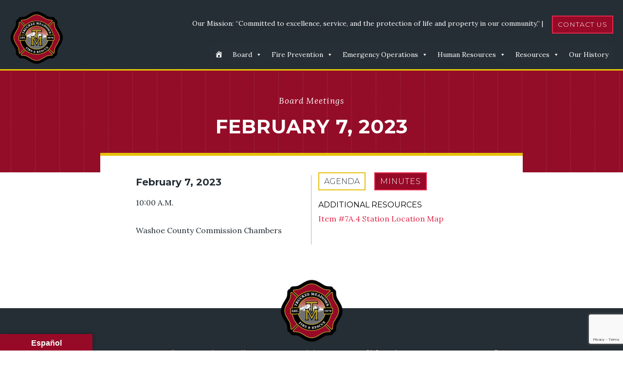

--- FILE ---
content_type: text/html; charset=UTF-8
request_url: https://tmfpd.us/meetings/february-7-2023/
body_size: 27509
content:
<!DOCTYPE html>
<html lang="en-US" >
<head>
<meta charset="UTF-8">
<meta name="viewport" content="width=device-width, initial-scale=1.0">
<!-- WP_HEAD() START -->
<link rel="preload" as="style" href="https://fonts.googleapis.com/css?family=Lora:500,600,700,regular,italic,600italic,700italic,500italic,|Montserrat:300,500,600,700,700italic,600italic,500italic,regular,italic,300italic,|Montserrat:100,200,300,400,500,600,700,800,900" >
<link rel="stylesheet" href="https://fonts.googleapis.com/css?family=Lora:500,600,700,regular,italic,600italic,700italic,500italic,|Montserrat:300,500,600,700,700italic,600italic,500italic,regular,italic,300italic,|Montserrat:100,200,300,400,500,600,700,800,900">
<meta name='robots' content='max-image-preview:large' />

<!-- Google Tag Manager for WordPress by gtm4wp.com -->
<script data-cfasync="false" data-pagespeed-no-defer>
	var gtm4wp_datalayer_name = "dataLayer";
	var dataLayer = dataLayer || [];
</script>
<!-- End Google Tag Manager for WordPress by gtm4wp.com --><title>February 7, 2023  - Truckee Meadows Fire District</title>
<link rel='dns-prefetch' href='//translate.google.com' />
<link href='//hb.wpmucdn.com' rel='preconnect' />
<link rel="alternate" type="application/rss+xml" title="Truckee Meadows Fire District &raquo; Feed" href="https://tmfpd.us/feed/" />
<link rel="alternate" type="application/rss+xml" title="Truckee Meadows Fire District &raquo; Comments Feed" href="https://tmfpd.us/comments/feed/" />
<link rel="alternate" title="oEmbed (JSON)" type="application/json+oembed" href="https://tmfpd.us/wp-json/oembed/1.0/embed?url=https%3A%2F%2Ftmfpd.us%2Fmeetings%2Ffebruary-7-2023%2F" />
<link rel="alternate" title="oEmbed (XML)" type="text/xml+oembed" href="https://tmfpd.us/wp-json/oembed/1.0/embed?url=https%3A%2F%2Ftmfpd.us%2Fmeetings%2Ffebruary-7-2023%2F&#038;format=xml" />
<style id='wp-img-auto-sizes-contain-inline-css'>
img:is([sizes=auto i],[sizes^="auto," i]){contain-intrinsic-size:3000px 1500px}
/*# sourceURL=wp-img-auto-sizes-contain-inline-css */
</style>
<style id='wp-block-library-inline-css'>
:root{--wp-block-synced-color:#7a00df;--wp-block-synced-color--rgb:122,0,223;--wp-bound-block-color:var(--wp-block-synced-color);--wp-editor-canvas-background:#ddd;--wp-admin-theme-color:#007cba;--wp-admin-theme-color--rgb:0,124,186;--wp-admin-theme-color-darker-10:#006ba1;--wp-admin-theme-color-darker-10--rgb:0,107,160.5;--wp-admin-theme-color-darker-20:#005a87;--wp-admin-theme-color-darker-20--rgb:0,90,135;--wp-admin-border-width-focus:2px}@media (min-resolution:192dpi){:root{--wp-admin-border-width-focus:1.5px}}.wp-element-button{cursor:pointer}:root .has-very-light-gray-background-color{background-color:#eee}:root .has-very-dark-gray-background-color{background-color:#313131}:root .has-very-light-gray-color{color:#eee}:root .has-very-dark-gray-color{color:#313131}:root .has-vivid-green-cyan-to-vivid-cyan-blue-gradient-background{background:linear-gradient(135deg,#00d084,#0693e3)}:root .has-purple-crush-gradient-background{background:linear-gradient(135deg,#34e2e4,#4721fb 50%,#ab1dfe)}:root .has-hazy-dawn-gradient-background{background:linear-gradient(135deg,#faaca8,#dad0ec)}:root .has-subdued-olive-gradient-background{background:linear-gradient(135deg,#fafae1,#67a671)}:root .has-atomic-cream-gradient-background{background:linear-gradient(135deg,#fdd79a,#004a59)}:root .has-nightshade-gradient-background{background:linear-gradient(135deg,#330968,#31cdcf)}:root .has-midnight-gradient-background{background:linear-gradient(135deg,#020381,#2874fc)}:root{--wp--preset--font-size--normal:16px;--wp--preset--font-size--huge:42px}.has-regular-font-size{font-size:1em}.has-larger-font-size{font-size:2.625em}.has-normal-font-size{font-size:var(--wp--preset--font-size--normal)}.has-huge-font-size{font-size:var(--wp--preset--font-size--huge)}.has-text-align-center{text-align:center}.has-text-align-left{text-align:left}.has-text-align-right{text-align:right}.has-fit-text{white-space:nowrap!important}#end-resizable-editor-section{display:none}.aligncenter{clear:both}.items-justified-left{justify-content:flex-start}.items-justified-center{justify-content:center}.items-justified-right{justify-content:flex-end}.items-justified-space-between{justify-content:space-between}.screen-reader-text{border:0;clip-path:inset(50%);height:1px;margin:-1px;overflow:hidden;padding:0;position:absolute;width:1px;word-wrap:normal!important}.screen-reader-text:focus{background-color:#ddd;clip-path:none;color:#444;display:block;font-size:1em;height:auto;left:5px;line-height:normal;padding:15px 23px 14px;text-decoration:none;top:5px;width:auto;z-index:100000}html :where(.has-border-color){border-style:solid}html :where([style*=border-top-color]){border-top-style:solid}html :where([style*=border-right-color]){border-right-style:solid}html :where([style*=border-bottom-color]){border-bottom-style:solid}html :where([style*=border-left-color]){border-left-style:solid}html :where([style*=border-width]){border-style:solid}html :where([style*=border-top-width]){border-top-style:solid}html :where([style*=border-right-width]){border-right-style:solid}html :where([style*=border-bottom-width]){border-bottom-style:solid}html :where([style*=border-left-width]){border-left-style:solid}html :where(img[class*=wp-image-]){height:auto;max-width:100%}:where(figure){margin:0 0 1em}html :where(.is-position-sticky){--wp-admin--admin-bar--position-offset:var(--wp-admin--admin-bar--height,0px)}@media screen and (max-width:600px){html :where(.is-position-sticky){--wp-admin--admin-bar--position-offset:0px}}
/*# sourceURL=/wp-includes/css/dist/block-library/common.min.css */
</style>
<style id='classic-theme-styles-inline-css'>
/*! This file is auto-generated */
.wp-block-button__link{color:#fff;background-color:#32373c;border-radius:9999px;box-shadow:none;text-decoration:none;padding:calc(.667em + 2px) calc(1.333em + 2px);font-size:1.125em}.wp-block-file__button{background:#32373c;color:#fff;text-decoration:none}
/*# sourceURL=/wp-includes/css/classic-themes.min.css */
</style>
<link rel='stylesheet' id='wp-components-css' href='https://tmfpd.us/wp-includes/css/dist/components/style.min.css?ver=6.9' media='all' />
<link rel='stylesheet' id='wp-preferences-css' href='https://tmfpd.us/wp-includes/css/dist/preferences/style.min.css?ver=6.9' media='all' />
<link rel='stylesheet' id='wp-block-editor-css' href='https://tmfpd.us/wp-includes/css/dist/block-editor/style.min.css?ver=6.9' media='all' />
<link rel='stylesheet' id='popup-maker-block-library-style-css' href='https://tmfpd.us/wp-content/plugins/popup-maker/dist/packages/block-library-style.css?ver=dbea705cfafe089d65f1' media='all' />
<style id='global-styles-inline-css'>
:root{--wp--preset--aspect-ratio--square: 1;--wp--preset--aspect-ratio--4-3: 4/3;--wp--preset--aspect-ratio--3-4: 3/4;--wp--preset--aspect-ratio--3-2: 3/2;--wp--preset--aspect-ratio--2-3: 2/3;--wp--preset--aspect-ratio--16-9: 16/9;--wp--preset--aspect-ratio--9-16: 9/16;--wp--preset--color--black: #000000;--wp--preset--color--cyan-bluish-gray: #abb8c3;--wp--preset--color--white: #ffffff;--wp--preset--color--pale-pink: #f78da7;--wp--preset--color--vivid-red: #cf2e2e;--wp--preset--color--luminous-vivid-orange: #ff6900;--wp--preset--color--luminous-vivid-amber: #fcb900;--wp--preset--color--light-green-cyan: #7bdcb5;--wp--preset--color--vivid-green-cyan: #00d084;--wp--preset--color--pale-cyan-blue: #8ed1fc;--wp--preset--color--vivid-cyan-blue: #0693e3;--wp--preset--color--vivid-purple: #9b51e0;--wp--preset--color--base: #f9f9f9;--wp--preset--color--base-2: #ffffff;--wp--preset--color--contrast: #111111;--wp--preset--color--contrast-2: #636363;--wp--preset--color--contrast-3: #A4A4A4;--wp--preset--color--accent: #cfcabe;--wp--preset--color--accent-2: #c2a990;--wp--preset--color--accent-3: #d8613c;--wp--preset--color--accent-4: #b1c5a4;--wp--preset--color--accent-5: #b5bdbc;--wp--preset--gradient--vivid-cyan-blue-to-vivid-purple: linear-gradient(135deg,rgb(6,147,227) 0%,rgb(155,81,224) 100%);--wp--preset--gradient--light-green-cyan-to-vivid-green-cyan: linear-gradient(135deg,rgb(122,220,180) 0%,rgb(0,208,130) 100%);--wp--preset--gradient--luminous-vivid-amber-to-luminous-vivid-orange: linear-gradient(135deg,rgb(252,185,0) 0%,rgb(255,105,0) 100%);--wp--preset--gradient--luminous-vivid-orange-to-vivid-red: linear-gradient(135deg,rgb(255,105,0) 0%,rgb(207,46,46) 100%);--wp--preset--gradient--very-light-gray-to-cyan-bluish-gray: linear-gradient(135deg,rgb(238,238,238) 0%,rgb(169,184,195) 100%);--wp--preset--gradient--cool-to-warm-spectrum: linear-gradient(135deg,rgb(74,234,220) 0%,rgb(151,120,209) 20%,rgb(207,42,186) 40%,rgb(238,44,130) 60%,rgb(251,105,98) 80%,rgb(254,248,76) 100%);--wp--preset--gradient--blush-light-purple: linear-gradient(135deg,rgb(255,206,236) 0%,rgb(152,150,240) 100%);--wp--preset--gradient--blush-bordeaux: linear-gradient(135deg,rgb(254,205,165) 0%,rgb(254,45,45) 50%,rgb(107,0,62) 100%);--wp--preset--gradient--luminous-dusk: linear-gradient(135deg,rgb(255,203,112) 0%,rgb(199,81,192) 50%,rgb(65,88,208) 100%);--wp--preset--gradient--pale-ocean: linear-gradient(135deg,rgb(255,245,203) 0%,rgb(182,227,212) 50%,rgb(51,167,181) 100%);--wp--preset--gradient--electric-grass: linear-gradient(135deg,rgb(202,248,128) 0%,rgb(113,206,126) 100%);--wp--preset--gradient--midnight: linear-gradient(135deg,rgb(2,3,129) 0%,rgb(40,116,252) 100%);--wp--preset--gradient--gradient-1: linear-gradient(to bottom, #cfcabe 0%, #F9F9F9 100%);--wp--preset--gradient--gradient-2: linear-gradient(to bottom, #C2A990 0%, #F9F9F9 100%);--wp--preset--gradient--gradient-3: linear-gradient(to bottom, #D8613C 0%, #F9F9F9 100%);--wp--preset--gradient--gradient-4: linear-gradient(to bottom, #B1C5A4 0%, #F9F9F9 100%);--wp--preset--gradient--gradient-5: linear-gradient(to bottom, #B5BDBC 0%, #F9F9F9 100%);--wp--preset--gradient--gradient-6: linear-gradient(to bottom, #A4A4A4 0%, #F9F9F9 100%);--wp--preset--gradient--gradient-7: linear-gradient(to bottom, #cfcabe 50%, #F9F9F9 50%);--wp--preset--gradient--gradient-8: linear-gradient(to bottom, #C2A990 50%, #F9F9F9 50%);--wp--preset--gradient--gradient-9: linear-gradient(to bottom, #D8613C 50%, #F9F9F9 50%);--wp--preset--gradient--gradient-10: linear-gradient(to bottom, #B1C5A4 50%, #F9F9F9 50%);--wp--preset--gradient--gradient-11: linear-gradient(to bottom, #B5BDBC 50%, #F9F9F9 50%);--wp--preset--gradient--gradient-12: linear-gradient(to bottom, #A4A4A4 50%, #F9F9F9 50%);--wp--preset--font-size--small: 0.9rem;--wp--preset--font-size--medium: 1.05rem;--wp--preset--font-size--large: clamp(1.39rem, 1.39rem + ((1vw - 0.2rem) * 0.767), 1.85rem);--wp--preset--font-size--x-large: clamp(1.85rem, 1.85rem + ((1vw - 0.2rem) * 1.083), 2.5rem);--wp--preset--font-size--xx-large: clamp(2.5rem, 2.5rem + ((1vw - 0.2rem) * 1.283), 3.27rem);--wp--preset--font-family--body: "Inter", sans-serif;--wp--preset--font-family--heading: Cardo;--wp--preset--font-family--system-sans-serif: -apple-system, BlinkMacSystemFont, avenir next, avenir, segoe ui, helvetica neue, helvetica, Cantarell, Ubuntu, roboto, noto, arial, sans-serif;--wp--preset--font-family--system-serif: Iowan Old Style, Apple Garamond, Baskerville, Times New Roman, Droid Serif, Times, Source Serif Pro, serif, Apple Color Emoji, Segoe UI Emoji, Segoe UI Symbol;--wp--preset--spacing--20: min(1.5rem, 2vw);--wp--preset--spacing--30: min(2.5rem, 3vw);--wp--preset--spacing--40: min(4rem, 5vw);--wp--preset--spacing--50: min(6.5rem, 8vw);--wp--preset--spacing--60: min(10.5rem, 13vw);--wp--preset--spacing--70: 3.38rem;--wp--preset--spacing--80: 5.06rem;--wp--preset--spacing--10: 1rem;--wp--preset--shadow--natural: 6px 6px 9px rgba(0, 0, 0, 0.2);--wp--preset--shadow--deep: 12px 12px 50px rgba(0, 0, 0, 0.4);--wp--preset--shadow--sharp: 6px 6px 0px rgba(0, 0, 0, 0.2);--wp--preset--shadow--outlined: 6px 6px 0px -3px rgb(255, 255, 255), 6px 6px rgb(0, 0, 0);--wp--preset--shadow--crisp: 6px 6px 0px rgb(0, 0, 0);}:root :where(.is-layout-flow) > :first-child{margin-block-start: 0;}:root :where(.is-layout-flow) > :last-child{margin-block-end: 0;}:root :where(.is-layout-flow) > *{margin-block-start: 1.2rem;margin-block-end: 0;}:root :where(.is-layout-constrained) > :first-child{margin-block-start: 0;}:root :where(.is-layout-constrained) > :last-child{margin-block-end: 0;}:root :where(.is-layout-constrained) > *{margin-block-start: 1.2rem;margin-block-end: 0;}:root :where(.is-layout-flex){gap: 1.2rem;}:root :where(.is-layout-grid){gap: 1.2rem;}body .is-layout-flex{display: flex;}.is-layout-flex{flex-wrap: wrap;align-items: center;}.is-layout-flex > :is(*, div){margin: 0;}body .is-layout-grid{display: grid;}.is-layout-grid > :is(*, div){margin: 0;}.has-black-color{color: var(--wp--preset--color--black) !important;}.has-cyan-bluish-gray-color{color: var(--wp--preset--color--cyan-bluish-gray) !important;}.has-white-color{color: var(--wp--preset--color--white) !important;}.has-pale-pink-color{color: var(--wp--preset--color--pale-pink) !important;}.has-vivid-red-color{color: var(--wp--preset--color--vivid-red) !important;}.has-luminous-vivid-orange-color{color: var(--wp--preset--color--luminous-vivid-orange) !important;}.has-luminous-vivid-amber-color{color: var(--wp--preset--color--luminous-vivid-amber) !important;}.has-light-green-cyan-color{color: var(--wp--preset--color--light-green-cyan) !important;}.has-vivid-green-cyan-color{color: var(--wp--preset--color--vivid-green-cyan) !important;}.has-pale-cyan-blue-color{color: var(--wp--preset--color--pale-cyan-blue) !important;}.has-vivid-cyan-blue-color{color: var(--wp--preset--color--vivid-cyan-blue) !important;}.has-vivid-purple-color{color: var(--wp--preset--color--vivid-purple) !important;}.has-black-background-color{background-color: var(--wp--preset--color--black) !important;}.has-cyan-bluish-gray-background-color{background-color: var(--wp--preset--color--cyan-bluish-gray) !important;}.has-white-background-color{background-color: var(--wp--preset--color--white) !important;}.has-pale-pink-background-color{background-color: var(--wp--preset--color--pale-pink) !important;}.has-vivid-red-background-color{background-color: var(--wp--preset--color--vivid-red) !important;}.has-luminous-vivid-orange-background-color{background-color: var(--wp--preset--color--luminous-vivid-orange) !important;}.has-luminous-vivid-amber-background-color{background-color: var(--wp--preset--color--luminous-vivid-amber) !important;}.has-light-green-cyan-background-color{background-color: var(--wp--preset--color--light-green-cyan) !important;}.has-vivid-green-cyan-background-color{background-color: var(--wp--preset--color--vivid-green-cyan) !important;}.has-pale-cyan-blue-background-color{background-color: var(--wp--preset--color--pale-cyan-blue) !important;}.has-vivid-cyan-blue-background-color{background-color: var(--wp--preset--color--vivid-cyan-blue) !important;}.has-vivid-purple-background-color{background-color: var(--wp--preset--color--vivid-purple) !important;}.has-black-border-color{border-color: var(--wp--preset--color--black) !important;}.has-cyan-bluish-gray-border-color{border-color: var(--wp--preset--color--cyan-bluish-gray) !important;}.has-white-border-color{border-color: var(--wp--preset--color--white) !important;}.has-pale-pink-border-color{border-color: var(--wp--preset--color--pale-pink) !important;}.has-vivid-red-border-color{border-color: var(--wp--preset--color--vivid-red) !important;}.has-luminous-vivid-orange-border-color{border-color: var(--wp--preset--color--luminous-vivid-orange) !important;}.has-luminous-vivid-amber-border-color{border-color: var(--wp--preset--color--luminous-vivid-amber) !important;}.has-light-green-cyan-border-color{border-color: var(--wp--preset--color--light-green-cyan) !important;}.has-vivid-green-cyan-border-color{border-color: var(--wp--preset--color--vivid-green-cyan) !important;}.has-pale-cyan-blue-border-color{border-color: var(--wp--preset--color--pale-cyan-blue) !important;}.has-vivid-cyan-blue-border-color{border-color: var(--wp--preset--color--vivid-cyan-blue) !important;}.has-vivid-purple-border-color{border-color: var(--wp--preset--color--vivid-purple) !important;}.has-vivid-cyan-blue-to-vivid-purple-gradient-background{background: var(--wp--preset--gradient--vivid-cyan-blue-to-vivid-purple) !important;}.has-light-green-cyan-to-vivid-green-cyan-gradient-background{background: var(--wp--preset--gradient--light-green-cyan-to-vivid-green-cyan) !important;}.has-luminous-vivid-amber-to-luminous-vivid-orange-gradient-background{background: var(--wp--preset--gradient--luminous-vivid-amber-to-luminous-vivid-orange) !important;}.has-luminous-vivid-orange-to-vivid-red-gradient-background{background: var(--wp--preset--gradient--luminous-vivid-orange-to-vivid-red) !important;}.has-very-light-gray-to-cyan-bluish-gray-gradient-background{background: var(--wp--preset--gradient--very-light-gray-to-cyan-bluish-gray) !important;}.has-cool-to-warm-spectrum-gradient-background{background: var(--wp--preset--gradient--cool-to-warm-spectrum) !important;}.has-blush-light-purple-gradient-background{background: var(--wp--preset--gradient--blush-light-purple) !important;}.has-blush-bordeaux-gradient-background{background: var(--wp--preset--gradient--blush-bordeaux) !important;}.has-luminous-dusk-gradient-background{background: var(--wp--preset--gradient--luminous-dusk) !important;}.has-pale-ocean-gradient-background{background: var(--wp--preset--gradient--pale-ocean) !important;}.has-electric-grass-gradient-background{background: var(--wp--preset--gradient--electric-grass) !important;}.has-midnight-gradient-background{background: var(--wp--preset--gradient--midnight) !important;}.has-small-font-size{font-size: var(--wp--preset--font-size--small) !important;}.has-medium-font-size{font-size: var(--wp--preset--font-size--medium) !important;}.has-large-font-size{font-size: var(--wp--preset--font-size--large) !important;}.has-x-large-font-size{font-size: var(--wp--preset--font-size--x-large) !important;}:where(.wp-site-blocks *:focus){outline-width:2px;outline-style:solid}
/*# sourceURL=global-styles-inline-css */
</style>
<link rel='stylesheet' id='contact-form-7-signature-addon-css' href='https://tmfpd.us/wp-content/plugins/contact-form-7-signature-addon/public/css/style.css?ver=4.2.2' media='all' />
<link rel='stylesheet' id='contact-form-7-css' href='https://tmfpd.us/wp-content/plugins/contact-form-7/includes/css/styles.css?ver=6.1.4' media='all' />
<link rel='stylesheet' id='email-subscribers-css' href='https://tmfpd.us/wp-content/plugins/email-subscribers-premium/lite/public/css/email-subscribers-public.css?ver=5.9.4' media='all' />
<link rel='stylesheet' id='google-language-translator-css' href='https://tmfpd.us/wp-content/plugins/google-language-translator/css/style.css?ver=6.0.20' media='' />
<link rel='stylesheet' id='glt-toolbar-styles-css' href='https://tmfpd.us/wp-content/plugins/google-language-translator/css/toolbar.css?ver=6.0.20' media='' />
<link rel='stylesheet' id='ocg-css-css' href='https://tmfpd.us/wp-content/plugins/ocg-functionality/assets/css/ocg.css?ver=6.9' media='all' />
<link rel='stylesheet' id='owl-main-css' href='https://tmfpd.us/wp-content/plugins/ocg-functionality/assets/css/owl.carousel.min.css?ver=2.3.4' media='all' />
<link rel='stylesheet' id='owl-default-theme-css' href='https://tmfpd.us/wp-content/plugins/ocg-functionality/assets/css/owl.theme.default.min.css?ver=2.3.4' media='all' />
<link rel='stylesheet' id='oxygen-css' href='https://tmfpd.us/wp-content/plugins/oxygen/component-framework/oxygen.css?ver=4.9.5' media='all' />
<style id='responsive-menu-inline-css'>
/** This file is major component of this plugin so please don't try to edit here. */
#rmp_menu_trigger-4384 {
  width: 55px;
  height: 55px;
  position: fixed;
  top: 15px;
  border-radius: 5px;
  display: none;
  text-decoration: none;
  right: 5%;
  background: #970a27;
  transition: transform 0.5s, background-color 0.5s;
}
#rmp_menu_trigger-4384:hover, #rmp_menu_trigger-4384:focus {
  background: #970a27;
  text-decoration: unset;
}
#rmp_menu_trigger-4384.is-active {
  background: #970a27;
}
#rmp_menu_trigger-4384 .rmp-trigger-box {
  width: 25px;
  color: #ffffff;
}
#rmp_menu_trigger-4384 .rmp-trigger-icon-active, #rmp_menu_trigger-4384 .rmp-trigger-text-open {
  display: none;
}
#rmp_menu_trigger-4384.is-active .rmp-trigger-icon-active, #rmp_menu_trigger-4384.is-active .rmp-trigger-text-open {
  display: inline;
}
#rmp_menu_trigger-4384.is-active .rmp-trigger-icon-inactive, #rmp_menu_trigger-4384.is-active .rmp-trigger-text {
  display: none;
}
#rmp_menu_trigger-4384 .rmp-trigger-label {
  color: #ffffff;
  pointer-events: none;
  line-height: 13px;
  font-family: inherit;
  font-size: 14px;
  display: inline;
  text-transform: inherit;
}
#rmp_menu_trigger-4384 .rmp-trigger-label.rmp-trigger-label-top {
  display: block;
  margin-bottom: 12px;
}
#rmp_menu_trigger-4384 .rmp-trigger-label.rmp-trigger-label-bottom {
  display: block;
  margin-top: 12px;
}
#rmp_menu_trigger-4384 .responsive-menu-pro-inner {
  display: block;
}
#rmp_menu_trigger-4384 .rmp-trigger-icon-inactive .rmp-font-icon {
  color: #ffffff;
}
#rmp_menu_trigger-4384 .responsive-menu-pro-inner, #rmp_menu_trigger-4384 .responsive-menu-pro-inner::before, #rmp_menu_trigger-4384 .responsive-menu-pro-inner::after {
  width: 25px;
  height: 3px;
  background-color: #ffffff;
  border-radius: 4px;
  position: absolute;
}
#rmp_menu_trigger-4384 .rmp-trigger-icon-active .rmp-font-icon {
  color: #ffffff;
}
#rmp_menu_trigger-4384.is-active .responsive-menu-pro-inner, #rmp_menu_trigger-4384.is-active .responsive-menu-pro-inner::before, #rmp_menu_trigger-4384.is-active .responsive-menu-pro-inner::after {
  background-color: #ffffff;
}
#rmp_menu_trigger-4384:hover .rmp-trigger-icon-inactive .rmp-font-icon {
  color: #ffffff;
}
#rmp_menu_trigger-4384:not(.is-active):hover .responsive-menu-pro-inner, #rmp_menu_trigger-4384:not(.is-active):hover .responsive-menu-pro-inner::before, #rmp_menu_trigger-4384:not(.is-active):hover .responsive-menu-pro-inner::after {
  background-color: #ffffff;
}
#rmp_menu_trigger-4384 .responsive-menu-pro-inner::before {
  top: 10px;
}
#rmp_menu_trigger-4384 .responsive-menu-pro-inner::after {
  bottom: 10px;
}
#rmp_menu_trigger-4384.is-active .responsive-menu-pro-inner::after {
  bottom: 0;
}
/* Hamburger menu styling */
@media screen and (max-width: 991px) {
  /** Menu Title Style */
  /** Menu Additional Content Style */
  .mega-menu-wrap {
    display: none !important;
  }
  #rmp_menu_trigger-4384 {
    display: block;
  }
  #rmp-container-4384 {
    position: fixed;
    top: 0;
    margin: 0;
    transition: transform 0.5s;
    overflow: auto;
    display: block;
    width: 75%;
    background-color: #212121;
    background-image: url("");
    height: 100%;
    left: 0;
    padding-top: 0px;
    padding-left: 0px;
    padding-bottom: 0px;
    padding-right: 0px;
  }
  #rmp-menu-wrap-4384 {
    padding-top: 0px;
    padding-left: 0px;
    padding-bottom: 0px;
    padding-right: 0px;
    background-color: #212121;
  }
  #rmp-menu-wrap-4384 .rmp-menu, #rmp-menu-wrap-4384 .rmp-submenu {
    width: 100%;
    box-sizing: border-box;
    margin: 0;
    padding: 0;
  }
  #rmp-menu-wrap-4384 .rmp-submenu-depth-1 .rmp-menu-item-link {
    padding-left: 10%;
  }
  #rmp-menu-wrap-4384 .rmp-submenu-depth-2 .rmp-menu-item-link {
    padding-left: 15%;
  }
  #rmp-menu-wrap-4384 .rmp-submenu-depth-3 .rmp-menu-item-link {
    padding-left: 20%;
  }
  #rmp-menu-wrap-4384 .rmp-submenu-depth-4 .rmp-menu-item-link {
    padding-left: 25%;
  }
  #rmp-menu-wrap-4384 .rmp-submenu.rmp-submenu-open {
    display: block;
  }
  #rmp-menu-wrap-4384 .rmp-menu-item {
    width: 100%;
    list-style: none;
    margin: 0;
  }
  #rmp-menu-wrap-4384 .rmp-menu-item-link {
    height: 40px;
    line-height: 40px;
    font-size: 13px;
    border-bottom: 1px solid #212121;
    font-family: inherit;
    color: #ffffff;
    text-align: left;
    background-color: #212121;
    font-weight: normal;
    letter-spacing: 0px;
    display: block;
    box-sizing: border-box;
    width: 100%;
    text-decoration: none;
    position: relative;
    overflow: hidden;
    transition: background-color 0.5s, border-color 0.5s, 0.5s;
    padding: 0 5%;
    padding-right: 50px;
  }
  #rmp-menu-wrap-4384 .rmp-menu-item-link:after, #rmp-menu-wrap-4384 .rmp-menu-item-link:before {
    display: none;
  }
  #rmp-menu-wrap-4384 .rmp-menu-item-link:hover, #rmp-menu-wrap-4384 .rmp-menu-item-link:focus {
    color: #ffffff;
    border-color: #212121;
    background-color: #3f3f3f;
  }
  #rmp-menu-wrap-4384 .rmp-menu-item-link:focus {
    outline: none;
    border-color: unset;
    box-shadow: unset;
  }
  #rmp-menu-wrap-4384 .rmp-menu-item-link .rmp-font-icon {
    height: 40px;
    line-height: 40px;
    margin-right: 10px;
    font-size: 13px;
  }
  #rmp-menu-wrap-4384 .rmp-menu-current-item .rmp-menu-item-link {
    color: #ffffff;
    border-color: #212121;
    background-color: #212121;
  }
  #rmp-menu-wrap-4384 .rmp-menu-current-item .rmp-menu-item-link:hover, #rmp-menu-wrap-4384 .rmp-menu-current-item .rmp-menu-item-link:focus {
    color: #ffffff;
    border-color: #3f3f3f;
    background-color: #3f3f3f;
  }
  #rmp-menu-wrap-4384 .rmp-menu-subarrow {
    position: absolute;
    top: 0;
    bottom: 0;
    text-align: center;
    overflow: hidden;
    background-size: cover;
    overflow: hidden;
    right: 0;
    border-left-style: solid;
    border-left-color: #212121;
    border-left-width: 1px;
    height: 39px;
    width: 40px;
    color: #ffffff;
    background-color: #212121;
  }
  #rmp-menu-wrap-4384 .rmp-menu-subarrow svg {
    fill: #ffffff;
  }
  #rmp-menu-wrap-4384 .rmp-menu-subarrow:hover {
    color: #ffffff;
    border-color: #3f3f3f;
    background-color: #3f3f3f;
  }
  #rmp-menu-wrap-4384 .rmp-menu-subarrow:hover svg {
    fill: #ffffff;
  }
  #rmp-menu-wrap-4384 .rmp-menu-subarrow .rmp-font-icon {
    margin-right: unset;
  }
  #rmp-menu-wrap-4384 .rmp-menu-subarrow * {
    vertical-align: middle;
    line-height: 39px;
  }
  #rmp-menu-wrap-4384 .rmp-menu-subarrow-active {
    display: block;
    background-size: cover;
    color: #ffffff;
    border-color: #212121;
    background-color: #212121;
  }
  #rmp-menu-wrap-4384 .rmp-menu-subarrow-active svg {
    fill: #ffffff;
  }
  #rmp-menu-wrap-4384 .rmp-menu-subarrow-active:hover {
    color: #ffffff;
    border-color: #3f3f3f;
    background-color: #3f3f3f;
  }
  #rmp-menu-wrap-4384 .rmp-menu-subarrow-active:hover svg {
    fill: #ffffff;
  }
  #rmp-menu-wrap-4384 .rmp-submenu {
    display: none;
  }
  #rmp-menu-wrap-4384 .rmp-submenu .rmp-menu-item-link {
    height: 40px;
    line-height: 40px;
    letter-spacing: 0px;
    font-size: 13px;
    border-bottom: 1px solid #212121;
    font-family: inherit;
    font-weight: normal;
    color: #ffffff;
    text-align: left;
    background-color: #212121;
  }
  #rmp-menu-wrap-4384 .rmp-submenu .rmp-menu-item-link:hover, #rmp-menu-wrap-4384 .rmp-submenu .rmp-menu-item-link:focus {
    color: #ffffff;
    border-color: #212121;
    background-color: #3f3f3f;
  }
  #rmp-menu-wrap-4384 .rmp-submenu .rmp-menu-current-item .rmp-menu-item-link {
    color: #ffffff;
    border-color: #212121;
    background-color: #212121;
  }
  #rmp-menu-wrap-4384 .rmp-submenu .rmp-menu-current-item .rmp-menu-item-link:hover, #rmp-menu-wrap-4384 .rmp-submenu .rmp-menu-current-item .rmp-menu-item-link:focus {
    color: #ffffff;
    border-color: #3f3f3f;
    background-color: #3f3f3f;
  }
  #rmp-menu-wrap-4384 .rmp-submenu .rmp-menu-subarrow {
    right: 0;
    border-right: unset;
    border-left-style: solid;
    border-left-color: #212121;
    border-left-width: 1px;
    height: 39px;
    line-height: 39px;
    width: 40px;
    color: #ffffff;
    background-color: #212121;
  }
  #rmp-menu-wrap-4384 .rmp-submenu .rmp-menu-subarrow:hover {
    color: #ffffff;
    border-color: #3f3f3f;
    background-color: #3f3f3f;
  }
  #rmp-menu-wrap-4384 .rmp-submenu .rmp-menu-subarrow-active {
    color: #ffffff;
    border-color: #212121;
    background-color: #212121;
  }
  #rmp-menu-wrap-4384 .rmp-submenu .rmp-menu-subarrow-active:hover {
    color: #ffffff;
    border-color: #3f3f3f;
    background-color: #3f3f3f;
  }
  #rmp-menu-wrap-4384 .rmp-menu-item-description {
    margin: 0;
    padding: 5px 5%;
    opacity: 0.8;
    color: #ffffff;
  }
  #rmp-search-box-4384 {
    display: block;
    padding-top: 0px;
    padding-left: 5%;
    padding-bottom: 0px;
    padding-right: 5%;
  }
  #rmp-search-box-4384 .rmp-search-form {
    margin: 0;
  }
  #rmp-search-box-4384 .rmp-search-box {
    background: #ffffff;
    border: 1px solid #dadada;
    color: #333333;
    width: 100%;
    padding: 0 5%;
    border-radius: 30px;
    height: 45px;
    -webkit-appearance: none;
  }
  #rmp-search-box-4384 .rmp-search-box::placeholder {
    color: #c7c7cd;
  }
  #rmp-search-box-4384 .rmp-search-box:focus {
    background-color: #ffffff;
    outline: 2px solid #dadada;
    color: #333333;
  }
  #rmp-menu-title-4384 {
    background-color: #212121;
    color: #ffffff;
    text-align: left;
    font-size: 16px;
    padding-top: 10%;
    padding-left: 5%;
    padding-bottom: 0%;
    padding-right: 5%;
    font-weight: 400;
    transition: background-color 0.5s, border-color 0.5s, color 0.5s;
  }
  #rmp-menu-title-4384:hover {
    background-color: #212121;
    color: #ffffff;
  }
  #rmp-menu-title-4384 > .rmp-menu-title-link {
    color: #ffffff;
    width: 100%;
    background-color: unset;
    text-decoration: none;
  }
  #rmp-menu-title-4384 > .rmp-menu-title-link:hover {
    color: #ffffff;
  }
  #rmp-menu-title-4384 .rmp-font-icon {
    font-size: 16px;
  }
  #rmp-menu-additional-content-4384 {
    padding-top: 0px;
    padding-left: 5%;
    padding-bottom: 0px;
    padding-right: 5%;
    color: #ffffff;
    text-align: center;
    font-size: 16px;
  }
}
/**
This file contents common styling of menus.
*/
.rmp-container {
  display: none;
  visibility: visible;
  padding: 0px 0px 0px 0px;
  z-index: 99998;
  transition: all 0.3s;
  /** Scrolling bar in menu setting box **/
}
.rmp-container.rmp-fade-top, .rmp-container.rmp-fade-left, .rmp-container.rmp-fade-right, .rmp-container.rmp-fade-bottom {
  display: none;
}
.rmp-container.rmp-slide-left, .rmp-container.rmp-push-left {
  transform: translateX(-100%);
  -ms-transform: translateX(-100%);
  -webkit-transform: translateX(-100%);
  -moz-transform: translateX(-100%);
}
.rmp-container.rmp-slide-left.rmp-menu-open, .rmp-container.rmp-push-left.rmp-menu-open {
  transform: translateX(0);
  -ms-transform: translateX(0);
  -webkit-transform: translateX(0);
  -moz-transform: translateX(0);
}
.rmp-container.rmp-slide-right, .rmp-container.rmp-push-right {
  transform: translateX(100%);
  -ms-transform: translateX(100%);
  -webkit-transform: translateX(100%);
  -moz-transform: translateX(100%);
}
.rmp-container.rmp-slide-right.rmp-menu-open, .rmp-container.rmp-push-right.rmp-menu-open {
  transform: translateX(0);
  -ms-transform: translateX(0);
  -webkit-transform: translateX(0);
  -moz-transform: translateX(0);
}
.rmp-container.rmp-slide-top, .rmp-container.rmp-push-top {
  transform: translateY(-100%);
  -ms-transform: translateY(-100%);
  -webkit-transform: translateY(-100%);
  -moz-transform: translateY(-100%);
}
.rmp-container.rmp-slide-top.rmp-menu-open, .rmp-container.rmp-push-top.rmp-menu-open {
  transform: translateY(0);
  -ms-transform: translateY(0);
  -webkit-transform: translateY(0);
  -moz-transform: translateY(0);
}
.rmp-container.rmp-slide-bottom, .rmp-container.rmp-push-bottom {
  transform: translateY(100%);
  -ms-transform: translateY(100%);
  -webkit-transform: translateY(100%);
  -moz-transform: translateY(100%);
}
.rmp-container.rmp-slide-bottom.rmp-menu-open, .rmp-container.rmp-push-bottom.rmp-menu-open {
  transform: translateX(0);
  -ms-transform: translateX(0);
  -webkit-transform: translateX(0);
  -moz-transform: translateX(0);
}
.rmp-container::-webkit-scrollbar {
  width: 0px;
}
.rmp-container ::-webkit-scrollbar-track {
  box-shadow: inset 0 0 5px transparent;
}
.rmp-container ::-webkit-scrollbar-thumb {
  background: transparent;
}
.rmp-container ::-webkit-scrollbar-thumb:hover {
  background: transparent;
}
.rmp-container .rmp-menu-wrap .rmp-menu {
  transition: none;
  border-radius: 0;
  box-shadow: none;
  background: none;
  border: 0;
  bottom: auto;
  box-sizing: border-box;
  clip: auto;
  color: #666;
  display: block;
  float: none;
  font-family: inherit;
  font-size: 14px;
  height: auto;
  left: auto;
  line-height: 1.7;
  list-style-type: none;
  margin: 0;
  min-height: auto;
  max-height: none;
  opacity: 1;
  outline: none;
  overflow: visible;
  padding: 0;
  position: relative;
  pointer-events: auto;
  right: auto;
  text-align: left;
  text-decoration: none;
  text-indent: 0;
  text-transform: none;
  transform: none;
  top: auto;
  visibility: inherit;
  width: auto;
  word-wrap: break-word;
  white-space: normal;
}
.rmp-container .rmp-menu-additional-content {
  display: block;
  word-break: break-word;
}
.rmp-container .rmp-menu-title {
  display: flex;
  flex-direction: column;
}
.rmp-container .rmp-menu-title .rmp-menu-title-image {
  max-width: 100%;
  margin-bottom: 15px;
  display: block;
  margin: auto;
  margin-bottom: 15px;
}
button.rmp_menu_trigger {
  z-index: 999999;
  overflow: hidden;
  outline: none;
  border: 0;
  display: none;
  margin: 0;
  transition: transform 0.5s, background-color 0.5s;
  padding: 0;
}
button.rmp_menu_trigger .responsive-menu-pro-inner::before, button.rmp_menu_trigger .responsive-menu-pro-inner::after {
  content: "";
  display: block;
}
button.rmp_menu_trigger .responsive-menu-pro-inner::before {
  top: 10px;
}
button.rmp_menu_trigger .responsive-menu-pro-inner::after {
  bottom: 10px;
}
button.rmp_menu_trigger .rmp-trigger-box {
  width: 40px;
  display: inline-block;
  position: relative;
  pointer-events: none;
  vertical-align: super;
}
/*  Menu Trigger Boring Animation */
.rmp-menu-trigger-boring .responsive-menu-pro-inner {
  transition-property: none;
}
.rmp-menu-trigger-boring .responsive-menu-pro-inner::after, .rmp-menu-trigger-boring .responsive-menu-pro-inner::before {
  transition-property: none;
}
.rmp-menu-trigger-boring.is-active .responsive-menu-pro-inner {
  transform: rotate(45deg);
}
.rmp-menu-trigger-boring.is-active .responsive-menu-pro-inner:before {
  top: 0;
  opacity: 0;
}
.rmp-menu-trigger-boring.is-active .responsive-menu-pro-inner:after {
  bottom: 0;
  transform: rotate(-90deg);
}

/*# sourceURL=responsive-menu-inline-css */
</style>
<link rel='stylesheet' id='dashicons-css' href='https://tmfpd.us/wp-includes/css/dashicons.min.css?ver=6.9' media='all' />
<link rel='stylesheet' id='megamenu-css' href='https://tmfpd.us/wp-content/uploads/maxmegamenu/style.css?ver=d18c78' media='all' />
<link rel='stylesheet' id='popup-maker-site-css' href='//tmfpd.us/wp-content/uploads/pum/pum-site-styles.css?generated=1749143039&#038;ver=1.21.5' media='all' />
<link rel='stylesheet' id='es_starter_main_css-css' href='https://tmfpd.us/wp-content/plugins/email-subscribers-premium/starter/assets/css/starter-main.css?ver=5.9.4' media='all' />
<link rel='stylesheet' id='es_pro_main_css-css' href='https://tmfpd.us/wp-content/plugins/email-subscribers-premium/pro/assets/css/pro-main.css?ver=5.9.4' media='all' />
<script src="https://tmfpd.us/wp-content/plugins/contact-form-7-signature-addon/public/js/signature_pad.min.js?ver=4.2.2" id="contact-form-7-signature-addon-signature-js"></script>
<script src="https://tmfpd.us/wp-includes/js/jquery/jquery.min.js?ver=3.7.1" id="jquery-core-js"></script>
<script src="https://tmfpd.us/wp-content/plugins/contact-form-7-signature-addon/public/js/scripts.js?ver=4.2.2" id="contact-form-7-signature-addon-js"></script>
<script id="rmp_menu_scripts-js-extra">
var rmp_menu = {"ajaxURL":"https://tmfpd.us/wp-admin/admin-ajax.php","wp_nonce":"5a746c5cfa","menu":[{"menu_theme":null,"theme_type":"default","theme_location_menu":"","submenu_submenu_arrow_width":"40","submenu_submenu_arrow_width_unit":"px","submenu_submenu_arrow_height":"39","submenu_submenu_arrow_height_unit":"px","submenu_arrow_position":"right","submenu_sub_arrow_background_colour":"#212121","submenu_sub_arrow_background_hover_colour":"#3f3f3f","submenu_sub_arrow_background_colour_active":"#212121","submenu_sub_arrow_background_hover_colour_active":"#3f3f3f","submenu_sub_arrow_border_width":"1","submenu_sub_arrow_border_width_unit":"px","submenu_sub_arrow_border_colour":"#212121","submenu_sub_arrow_border_hover_colour":"#3f3f3f","submenu_sub_arrow_border_colour_active":"#212121","submenu_sub_arrow_border_hover_colour_active":"#3f3f3f","submenu_sub_arrow_shape_colour":"#ffffff","submenu_sub_arrow_shape_hover_colour":"#ffffff","submenu_sub_arrow_shape_colour_active":"#ffffff","submenu_sub_arrow_shape_hover_colour_active":"#ffffff","use_header_bar":"off","header_bar_items_order":"{\"logo\":\"on\",\"title\":\"on\",\"search\":\"on\",\"html content\":\"on\"}","header_bar_title":"","header_bar_html_content":"","header_bar_logo":"","header_bar_logo_link":"","header_bar_logo_width":"","header_bar_logo_width_unit":"%","header_bar_logo_height":"","header_bar_logo_height_unit":"px","header_bar_height":"80","header_bar_height_unit":"px","header_bar_padding":{"top":"0px","right":"5%","bottom":"0px","left":"5%"},"header_bar_font":"","header_bar_font_size":"14","header_bar_font_size_unit":"px","header_bar_text_color":"#ffffff","header_bar_background_color":"#ffffff","header_bar_breakpoint":"800","header_bar_position_type":"fixed","header_bar_adjust_page":null,"header_bar_scroll_enable":"off","header_bar_scroll_background_color":"#36bdf6","mobile_breakpoint":"600","tablet_breakpoint":"991","transition_speed":"0.5","sub_menu_speed":"0.2","show_menu_on_page_load":"","menu_disable_scrolling":"off","menu_overlay":"off","menu_overlay_colour":"rgba(0, 0, 0, 0.7)","desktop_menu_width":"","desktop_menu_width_unit":"%","desktop_menu_positioning":"fixed","desktop_menu_side":"","desktop_menu_to_hide":"","use_current_theme_location":"off","mega_menu":{"225":"off","227":"off","229":"off","228":"off","226":"off"},"desktop_submenu_open_animation":"fade","desktop_submenu_open_animation_speed":"100ms","desktop_submenu_open_on_click":"","desktop_menu_hide_and_show":"","menu_name":"Default Menu","menu_to_use":"header-menu","different_menu_for_mobile":"off","menu_to_use_in_mobile":"main-menu","use_mobile_menu":"on","use_tablet_menu":"on","use_desktop_menu":"","menu_display_on":"all-pages","menu_to_hide":".mega-menu-wrap","submenu_descriptions_on":"","custom_walker":"","menu_background_colour":"#212121","menu_depth":"5","smooth_scroll_on":"off","smooth_scroll_speed":"500","menu_font_icons":[],"menu_links_height":"40","menu_links_height_unit":"px","menu_links_line_height":"40","menu_links_line_height_unit":"px","menu_depth_0":"5","menu_depth_0_unit":"%","menu_font_size":"13","menu_font_size_unit":"px","menu_font":"","menu_font_weight":"normal","menu_text_alignment":"left","menu_text_letter_spacing":"","menu_word_wrap":"off","menu_link_colour":"#ffffff","menu_link_hover_colour":"#ffffff","menu_current_link_colour":"#ffffff","menu_current_link_hover_colour":"#ffffff","menu_item_background_colour":"#212121","menu_item_background_hover_colour":"#3f3f3f","menu_current_item_background_colour":"#212121","menu_current_item_background_hover_colour":"#3f3f3f","menu_border_width":"1","menu_border_width_unit":"px","menu_item_border_colour":"#212121","menu_item_border_colour_hover":"#212121","menu_current_item_border_colour":"#212121","menu_current_item_border_hover_colour":"#3f3f3f","submenu_links_height":"40","submenu_links_height_unit":"px","submenu_links_line_height":"40","submenu_links_line_height_unit":"px","menu_depth_side":"left","menu_depth_1":"10","menu_depth_1_unit":"%","menu_depth_2":"15","menu_depth_2_unit":"%","menu_depth_3":"20","menu_depth_3_unit":"%","menu_depth_4":"25","menu_depth_4_unit":"%","submenu_item_background_colour":"#212121","submenu_item_background_hover_colour":"#3f3f3f","submenu_current_item_background_colour":"#212121","submenu_current_item_background_hover_colour":"#3f3f3f","submenu_border_width":"1","submenu_border_width_unit":"px","submenu_item_border_colour":"#212121","submenu_item_border_colour_hover":"#212121","submenu_current_item_border_colour":"#212121","submenu_current_item_border_hover_colour":"#3f3f3f","submenu_font_size":"13","submenu_font_size_unit":"px","submenu_font":"","submenu_font_weight":"normal","submenu_text_letter_spacing":"","submenu_text_alignment":"left","submenu_link_colour":"#ffffff","submenu_link_hover_colour":"#ffffff","submenu_current_link_colour":"#ffffff","submenu_current_link_hover_colour":"#ffffff","inactive_arrow_shape":"\u25bc","active_arrow_shape":"\u25b2","inactive_arrow_font_icon":"","active_arrow_font_icon":"","inactive_arrow_image":"","active_arrow_image":"","submenu_arrow_width":"40","submenu_arrow_width_unit":"px","submenu_arrow_height":"39","submenu_arrow_height_unit":"px","arrow_position":"right","menu_sub_arrow_shape_colour":"#ffffff","menu_sub_arrow_shape_hover_colour":"#ffffff","menu_sub_arrow_shape_colour_active":"#ffffff","menu_sub_arrow_shape_hover_colour_active":"#ffffff","menu_sub_arrow_border_width":"1","menu_sub_arrow_border_width_unit":"px","menu_sub_arrow_border_colour":"#212121","menu_sub_arrow_border_hover_colour":"#3f3f3f","menu_sub_arrow_border_colour_active":"#212121","menu_sub_arrow_border_hover_colour_active":"#3f3f3f","menu_sub_arrow_background_colour":"#212121","menu_sub_arrow_background_hover_colour":"#3f3f3f","menu_sub_arrow_background_colour_active":"#212121","menu_sub_arrow_background_hover_colour_active":"#3f3f3f","fade_submenus":"off","fade_submenus_side":"left","fade_submenus_delay":"100","fade_submenus_speed":"500","use_slide_effect":"off","slide_effect_back_to_text":"Back","accordion_animation":"on","auto_expand_all_submenus":"off","auto_expand_current_submenus":"on","menu_item_click_to_trigger_submenu":"on","button_width":"55","button_width_unit":"px","button_height":"55","button_height_unit":"px","button_background_colour":"#970a27","button_background_colour_hover":"#970a27","button_background_colour_active":"#970a27","toggle_button_border_radius":"5","button_transparent_background":"off","button_left_or_right":"right","button_position_type":"fixed","button_distance_from_side":"5","button_distance_from_side_unit":"%","button_top":"15","button_top_unit":"px","button_push_with_animation":"off","button_click_animation":"boring","button_line_margin":"5","button_line_margin_unit":"px","button_line_width":"25","button_line_width_unit":"px","button_line_height":"3","button_line_height_unit":"px","button_line_colour":"#ffffff","button_line_colour_hover":"#ffffff","button_line_colour_active":"#ffffff","button_font_icon":"","button_font_icon_when_clicked":"","button_image":"","button_image_when_clicked":"","button_title":"","button_title_open":"","button_title_position":"left","menu_container_columns":"","button_font":"","button_font_size":"14","button_font_size_unit":"px","button_title_line_height":"13","button_title_line_height_unit":"px","button_text_colour":"#ffffff","button_trigger_type_click":"on","button_trigger_type_hover":"off","button_click_trigger":"#responsive-menu-button","items_order":{"title":"","menu":"on","search":"","additional content":""},"menu_title":"","menu_title_link":"","menu_title_link_location":"_self","menu_title_image":"","menu_title_font_icon":"","menu_title_section_padding":{"top":"10%","right":"5%","bottom":"0%","left":"5%"},"menu_title_background_colour":"#212121","menu_title_background_hover_colour":"#212121","menu_title_font_size":"16","menu_title_font_size_unit":"px","menu_title_alignment":"left","menu_title_font_weight":"400","menu_title_font_family":"","menu_title_colour":"#ffffff","menu_title_hover_colour":"#ffffff","menu_title_image_width":"","menu_title_image_width_unit":"%","menu_title_image_height":"","menu_title_image_height_unit":"px","menu_additional_content":"","menu_additional_section_padding":{"left":"5%","top":"0px","right":"5%","bottom":"0px"},"menu_additional_content_font_size":"16","menu_additional_content_font_size_unit":"px","menu_additional_content_alignment":"center","menu_additional_content_colour":"#ffffff","menu_search_box_text":"Search","menu_search_box_code":"","menu_search_section_padding":{"left":"5%","top":"0px","right":"5%","bottom":"0px"},"menu_search_box_height":"45","menu_search_box_height_unit":"px","menu_search_box_border_radius":"30","menu_search_box_text_colour":"#333333","menu_search_box_background_colour":"#ffffff","menu_search_box_placeholder_colour":"#c7c7cd","menu_search_box_border_colour":"#dadada","menu_section_padding":{"top":"0px","right":"0px","bottom":"0px","left":"0px"},"menu_width":"75","menu_width_unit":"%","menu_maximum_width":"","menu_maximum_width_unit":"px","menu_minimum_width":"","menu_minimum_width_unit":"px","menu_auto_height":"off","menu_container_padding":{"top":"0px","right":"0px","bottom":"0px","left":"0px"},"menu_container_background_colour":"#212121","menu_background_image":"","animation_type":"slide","menu_appear_from":"left","animation_speed":"0.5","page_wrapper":"","menu_close_on_body_click":"on","menu_close_on_scroll":"off","menu_close_on_link_click":"on","enable_touch_gestures":"","active_arrow_font_icon_type":"font-awesome","active_arrow_image_alt":"","admin_theme":"dark","breakpoint":"991","button_font_icon_type":"font-awesome","button_font_icon_when_clicked_type":"font-awesome","button_image_alt":"","button_image_alt_when_clicked":"","button_trigger_type":"click","custom_css":"","desktop_menu_options":"{\"31\":{\"type\":\"standard\",\"width\":\"auto\",\"parent_background_colour\":\"\",\"parent_background_image\":\"\"},\"260\":{\"type\":\"standard\",\"width\":\"auto\",\"parent_background_colour\":\"\",\"parent_background_image\":\"\"},\"25\":{\"width\":\"auto\",\"widgets\":[{\"title\":{\"enabled\":\"true\"}}]},\"172\":{\"width\":\"auto\",\"widgets\":[{\"title\":{\"enabled\":\"true\"}}]},\"1685\":{\"width\":\"auto\",\"widgets\":[{\"title\":{\"enabled\":\"true\"}}]},\"1684\":{\"width\":\"auto\",\"widgets\":[{\"title\":{\"enabled\":\"true\"}}]},\"1683\":{\"width\":\"auto\",\"widgets\":[{\"title\":{\"enabled\":\"true\"}}]},\"1682\":{\"width\":\"auto\",\"widgets\":[{\"title\":{\"enabled\":\"true\"}}]},\"1681\":{\"width\":\"auto\",\"widgets\":[{\"title\":{\"enabled\":\"true\"}}]},\"1277\":{\"width\":\"auto\",\"widgets\":[{\"title\":{\"enabled\":\"true\"}}]},\"1276\":{\"width\":\"auto\",\"widgets\":[{\"title\":{\"enabled\":\"true\"}}]},\"1275\":{\"width\":\"auto\",\"widgets\":[{\"title\":{\"enabled\":\"true\"}}]},\"1274\":{\"width\":\"auto\",\"widgets\":[{\"title\":{\"enabled\":\"true\"}}]},\"1132\":{\"width\":\"auto\",\"widgets\":[{\"title\":{\"enabled\":\"true\"}}]},\"1131\":{\"width\":\"auto\",\"widgets\":[{\"title\":{\"enabled\":\"true\"}}]},\"1130\":{\"width\":\"auto\",\"widgets\":[{\"title\":{\"enabled\":\"true\"}}]},\"1129\":{\"width\":\"auto\",\"widgets\":[{\"title\":{\"enabled\":\"true\"}}]},\"1128\":{\"width\":\"auto\",\"widgets\":[{\"title\":{\"enabled\":\"true\"}}]},\"1127\":{\"width\":\"auto\",\"widgets\":[{\"title\":{\"enabled\":\"true\"}}]},\"781\":{\"width\":\"auto\",\"widgets\":[{\"title\":{\"enabled\":\"true\"}}]},\"751\":{\"width\":\"auto\",\"widgets\":[{\"title\":{\"enabled\":\"true\"}}]},\"752\":{\"width\":\"auto\",\"widgets\":[{\"title\":{\"enabled\":\"true\"}}]},\"692\":{\"width\":\"auto\",\"widgets\":[{\"title\":{\"enabled\":\"true\"}}]},\"645\":{\"width\":\"auto\",\"widgets\":[{\"title\":{\"enabled\":\"true\"}}]},\"566\":{\"width\":\"auto\",\"widgets\":[{\"title\":{\"enabled\":\"true\"}}]},\"562\":{\"width\":\"auto\",\"widgets\":[{\"title\":{\"enabled\":\"true\"}}]},\"303\":{\"type\":\"standard\",\"width\":\"auto\",\"parent_background_colour\":\"\",\"parent_background_image\":\"\"},\"2086\":{\"width\":\"auto\",\"widgets\":[{\"title\":{\"enabled\":\"true\"}}]},\"207\":{\"width\":\"auto\",\"widgets\":[{\"title\":{\"enabled\":\"true\"}}]},\"455\":{\"width\":\"auto\",\"widgets\":[{\"title\":{\"enabled\":\"true\"}}]},\"206\":{\"width\":\"auto\",\"widgets\":[{\"title\":{\"enabled\":\"true\"}}]},\"204\":{\"width\":\"auto\",\"widgets\":[{\"title\":{\"enabled\":\"true\"}}]},\"942\":{\"width\":\"auto\",\"widgets\":[{\"title\":{\"enabled\":\"true\"}}]},\"416\":{\"width\":\"auto\",\"widgets\":[{\"title\":{\"enabled\":\"true\"}}]},\"415\":{\"width\":\"auto\",\"widgets\":[{\"title\":{\"enabled\":\"true\"}}]},\"421\":{\"width\":\"auto\",\"widgets\":[{\"title\":{\"enabled\":\"true\"}}]},\"432\":{\"width\":\"auto\",\"widgets\":[{\"title\":{\"enabled\":\"true\"}}]},\"431\":{\"width\":\"auto\",\"widgets\":[{\"title\":{\"enabled\":\"true\"}}]},\"444\":{\"width\":\"auto\",\"widgets\":[{\"title\":{\"enabled\":\"true\"}}]},\"443\":{\"width\":\"auto\",\"widgets\":[{\"title\":{\"enabled\":\"true\"}}]},\"442\":{\"width\":\"auto\",\"widgets\":[{\"title\":{\"enabled\":\"true\"}}]},\"448\":{\"width\":\"auto\",\"widgets\":[{\"title\":{\"enabled\":\"true\"}}]},\"201\":{\"width\":\"auto\",\"widgets\":[{\"title\":{\"enabled\":\"true\"}}]},\"401\":{\"width\":\"auto\",\"widgets\":[{\"title\":{\"enabled\":\"true\"}}]},\"407\":{\"width\":\"auto\",\"widgets\":[{\"title\":{\"enabled\":\"true\"}}]},\"1919\":{\"width\":\"auto\",\"widgets\":[{\"title\":{\"enabled\":\"true\"}}]},\"208\":{\"width\":\"auto\",\"widgets\":[{\"title\":{\"enabled\":\"true\"}}]},\"943\":{\"type\":\"standard\",\"width\":\"auto\",\"parent_background_colour\":\"\",\"parent_background_image\":\"\"},\"247\":{\"width\":\"auto\",\"widgets\":[{\"title\":{\"enabled\":\"true\"}}]},\"246\":{\"width\":\"auto\",\"widgets\":[{\"title\":{\"enabled\":\"true\"}}]},\"1194\":{\"width\":\"auto\",\"widgets\":[{\"title\":{\"enabled\":\"true\"}}]},\"245\":{\"width\":\"auto\",\"widgets\":[{\"title\":{\"enabled\":\"true\"}}]},\"242\":{\"width\":\"auto\",\"widgets\":[{\"title\":{\"enabled\":\"true\"}}]},\"262\":{\"width\":\"auto\",\"widgets\":[{\"title\":{\"enabled\":\"true\"}}]},\"261\":{\"width\":\"auto\",\"widgets\":[{\"title\":{\"enabled\":\"true\"}}]},\"258\":{\"width\":\"auto\",\"widgets\":[{\"title\":{\"enabled\":\"true\"}}]},\"1804\":{\"width\":\"auto\",\"widgets\":[{\"title\":{\"enabled\":\"true\"}}]},\"166\":{\"type\":\"standard\",\"width\":\"auto\",\"parent_background_colour\":\"\",\"parent_background_image\":\"\"},\"28\":{\"width\":\"auto\",\"widgets\":[{\"title\":{\"enabled\":\"true\"}}]},\"1964\":{\"width\":\"auto\",\"widgets\":[{\"title\":{\"enabled\":\"true\"}}]},\"477\":{\"width\":\"auto\",\"widgets\":[{\"title\":{\"enabled\":\"true\"}}]},\"690\":{\"width\":\"auto\",\"widgets\":[{\"title\":{\"enabled\":\"true\"}}]},\"972\":{\"width\":\"auto\",\"widgets\":[{\"title\":{\"enabled\":\"true\"}}]},\"389\":{\"width\":\"auto\",\"widgets\":[{\"title\":{\"enabled\":\"true\"}}]},\"457\":{\"width\":\"auto\",\"widgets\":[{\"title\":{\"enabled\":\"true\"}}]},\"458\":{\"width\":\"auto\",\"widgets\":[{\"title\":{\"enabled\":\"true\"}}]},\"461\":{\"width\":\"auto\",\"widgets\":[{\"title\":{\"enabled\":\"true\"}}]},\"463\":{\"width\":\"auto\",\"widgets\":[{\"title\":{\"enabled\":\"true\"}}]},\"464\":{\"width\":\"auto\",\"widgets\":[{\"title\":{\"enabled\":\"true\"}}]},\"462\":{\"width\":\"auto\",\"widgets\":[{\"title\":{\"enabled\":\"true\"}}]},\"963\":{\"width\":\"auto\",\"widgets\":[{\"title\":{\"enabled\":\"true\"}}]},\"460\":{\"width\":\"auto\",\"widgets\":[{\"title\":{\"enabled\":\"true\"}}]},\"259\":{\"type\":\"standard\",\"width\":\"auto\",\"parent_background_colour\":\"\",\"parent_background_image\":\"\"},\"1859\":{\"width\":\"auto\",\"widgets\":[{\"title\":{\"enabled\":\"true\"}}]},\"1857\":{\"width\":\"auto\",\"widgets\":[{\"title\":{\"enabled\":\"true\"}}]},\"1858\":{\"width\":\"auto\",\"widgets\":[{\"title\":{\"enabled\":\"true\"}}]},\"1868\":{\"width\":\"auto\",\"widgets\":[{\"title\":{\"enabled\":\"true\"}}]},\"1787\":{\"width\":\"auto\",\"widgets\":[{\"title\":{\"enabled\":\"true\"}}]},\"169\":{\"width\":\"auto\",\"widgets\":[{\"title\":{\"enabled\":\"true\"}}]},\"168\":{\"width\":\"auto\",\"widgets\":[{\"title\":{\"enabled\":\"true\"}}]},\"1866\":{\"width\":\"auto\",\"widgets\":[{\"title\":{\"enabled\":\"true\"}}]},\"1865\":{\"width\":\"auto\",\"widgets\":[{\"title\":{\"enabled\":\"true\"}}]},\"214\":{\"width\":\"auto\",\"widgets\":[{\"title\":{\"enabled\":\"true\"}}]},\"218\":{\"width\":\"auto\",\"widgets\":[{\"title\":{\"enabled\":\"true\"}}]},\"167\":{\"width\":\"auto\",\"widgets\":[{\"title\":{\"enabled\":\"true\"}}]},\"2658\":{\"width\":\"auto\",\"widgets\":[{\"title\":{\"enabled\":\"true\"}}]},\"2659\":{\"width\":\"auto\",\"widgets\":[{\"title\":{\"enabled\":\"true\"}}]},\"1867\":{\"width\":\"auto\",\"widgets\":[{\"title\":{\"enabled\":\"true\"}}]},\"785\":{\"width\":\"auto\",\"widgets\":[{\"title\":{\"enabled\":\"true\"}}]},\"1287\":{\"width\":\"auto\",\"widgets\":[{\"title\":{\"enabled\":\"true\"}}]},\"1805\":{\"width\":\"auto\",\"widgets\":[{\"title\":{\"enabled\":\"true\"}}]},\"1872\":{\"width\":\"auto\",\"widgets\":[{\"title\":{\"enabled\":\"true\"}}]},\"1893\":{\"width\":\"auto\",\"widgets\":[{\"title\":{\"enabled\":\"true\"}}]},\"27\":{\"width\":\"auto\",\"widgets\":[{\"title\":{\"enabled\":\"true\"}}]},\"940\":{\"type\":\"standard\",\"width\":\"auto\",\"parent_background_colour\":\"\",\"parent_background_image\":\"\"}}","excluded_pages":null,"external_files":"off","header_bar_logo_alt":"","hide_on_desktop":"off","hide_on_mobile":"off","inactive_arrow_font_icon_type":"font-awesome","inactive_arrow_image_alt":"","keyboard_shortcut_close_menu":"27,37","keyboard_shortcut_open_menu":"32,39","menu_adjust_for_wp_admin_bar":"off","menu_depth_5":"30","menu_depth_5_unit":"%","menu_title_font_icon_type":"font-awesome","menu_title_image_alt":"","minify_scripts":"off","mobile_only":"off","remove_bootstrap":"","remove_fontawesome":"","scripts_in_footer":"off","shortcode":"off","single_menu_font":"","single_menu_font_size":"14","single_menu_font_size_unit":"px","single_menu_height":"80","single_menu_height_unit":"px","single_menu_item_background_colour":"#ffffff","single_menu_item_background_colour_hover":"#ffffff","single_menu_item_link_colour":"#000000","single_menu_item_link_colour_hover":"#000000","single_menu_item_submenu_background_colour":"#ffffff","single_menu_item_submenu_background_colour_hover":"#ffffff","single_menu_item_submenu_link_colour":"#000000","single_menu_item_submenu_link_colour_hover":"#000000","single_menu_line_height":"80","single_menu_line_height_unit":"px","single_menu_submenu_font":"","single_menu_submenu_font_size":"12","single_menu_submenu_font_size_unit":"px","single_menu_submenu_height":"","single_menu_submenu_height_unit":"auto","single_menu_submenu_line_height":"40","single_menu_submenu_line_height_unit":"px","menu_title_padding":{"left":"5%","top":"0px","right":"5%","bottom":"0px"},"menu_id":4384,"active_toggle_contents":"\u25b2","inactive_toggle_contents":"\u25bc"}]};
//# sourceURL=rmp_menu_scripts-js-extra
</script>
<script src="https://tmfpd.us/wp-content/plugins/responsive-menu/v4.0.0/assets/js/rmp-menu.js?ver=4.6.0" id="rmp_menu_scripts-js"></script>
<link rel="https://api.w.org/" href="https://tmfpd.us/wp-json/" /><link rel="alternate" title="JSON" type="application/json" href="https://tmfpd.us/wp-json/wp/v2/meetings/4728" /><link rel="EditURI" type="application/rsd+xml" title="RSD" href="https://tmfpd.us/xmlrpc.php?rsd" />
<meta name="generator" content="WordPress 6.9" />
<link rel='shortlink' href='https://tmfpd.us/?p=4728' />
<style>#glt-translate-trigger {    
background: #970a27!important;
    width: 150px;
    margin-left: auto!important;
    margin-right: auto!important;
    left: 0!important;
}

@media (max-width: 767px) {
  #glt-translate-trigger {   
    display: none;
  }
}p.hello{font-size:12px;color:darkgray;}#google_language_translator,#flags{text-align:left;}#google_language_translator{clear:both;}#flags{width:165px;}#flags a{display:inline-block;margin-right:2px;}#google_language_translator{width:auto!important;}div.skiptranslate.goog-te-gadget{display:inline!important;}.goog-tooltip{display: none!important;}.goog-tooltip:hover{display: none!important;}.goog-text-highlight{background-color:transparent!important;border:none!important;box-shadow:none!important;}#google_language_translator{display:none;}#google_language_translator select.goog-te-combo{color:#32373c;}#google_language_translator{color:transparent;}body{top:0px!important;}#goog-gt-{display:none!important;}font font{background-color:transparent!important;box-shadow:none!important;position:initial!important;}#glt-translate-trigger{left:50%; margin-left:-63px; right:auto;}#glt-translate-trigger > span{color:#ffffff;}#glt-translate-trigger{background:#970a27;}.goog-te-gadget .goog-te-combo{width:220px;}</style>
<!-- Google Tag Manager for WordPress by gtm4wp.com -->
<!-- GTM Container placement set to automatic -->
<script data-cfasync="false" data-pagespeed-no-defer>
	var dataLayer_content = {"pagePostAuthor":"Sandy Francis"};
	dataLayer.push( dataLayer_content );
</script>
<script data-cfasync="false" data-pagespeed-no-defer>
(function(w,d,s,l,i){w[l]=w[l]||[];w[l].push({'gtm.start':
new Date().getTime(),event:'gtm.js'});var f=d.getElementsByTagName(s)[0],
j=d.createElement(s),dl=l!='dataLayer'?'&l='+l:'';j.async=true;j.src=
'//www.googletagmanager.com/gtm.js?id='+i+dl;f.parentNode.insertBefore(j,f);
})(window,document,'script','dataLayer','GTM-553HNQF4');
</script>
<!-- End Google Tag Manager for WordPress by gtm4wp.com --><!-- SEO meta tags powered by SmartCrawl https://wpmudev.com/project/smartcrawl-wordpress-seo/ -->
<link rel="canonical" href="https://tmfpd.us/meetings/february-7-2023/" />
<script type="application/ld+json">{"@context":"https:\/\/schema.org","@graph":[{"@type":"Organization","@id":"https:\/\/tmfpd.us\/#schema-publishing-organization","url":"https:\/\/tmfpd.us","name":"Truckee Meadows Fire District"},{"@type":"WebSite","@id":"https:\/\/tmfpd.us\/#schema-website","url":"https:\/\/tmfpd.us","name":"Truckee Meadows Fire District","encoding":"UTF-8","potentialAction":{"@type":"SearchAction","target":"https:\/\/tmfpd.us\/search\/{search_term_string}\/","query-input":"required name=search_term_string"}},{"@type":"BreadcrumbList","@id":"https:\/\/tmfpd.us\/meetings\/february-7-2023?page&meetings=february-7-2023&post_type=meetings&name=february-7-2023\/#breadcrumb","itemListElement":[{"@type":"ListItem","position":1,"name":"Home","item":"https:\/\/tmfpd.us"},{"@type":"ListItem","position":2,"name":"Meetings","item":"https:\/\/tmfpd.us\/meetings\/"},{"@type":"ListItem","position":3,"name":"February 7, 2023"}]},{"@type":"Person","@id":"https:\/\/tmfpd.us\/author\/sfrancis\/#schema-author","name":"Sandy Francis","url":"https:\/\/tmfpd.us\/author\/sfrancis\/"}]}</script>
<meta property="og:type" content="article" />
<meta property="og:url" content="https://tmfpd.us/meetings/february-7-2023/" />
<meta property="og:title" content="February 7, 2023 - Truckee Meadows Fire District" />
<meta property="article:published_time" content="2023-02-01T13:53:11" />
<meta property="article:author" content="Sandy Francis" />
<meta name="twitter:card" content="summary" />
<meta name="twitter:title" content="February 7, 2023 - Truckee Meadows Fire District" />
<!-- /SEO -->
<style class='wp-fonts-local'>
@font-face{font-family:Inter;font-style:normal;font-weight:300 900;font-display:fallback;src:url('https://tmfpd.us/wp-content/themes/oxygen-is-not-a-theme/assets/fonts/inter/Inter-VariableFont_slnt,wght.woff2') format('woff2');font-stretch:normal;}
@font-face{font-family:Cardo;font-style:normal;font-weight:400;font-display:fallback;src:url('https://tmfpd.us/wp-content/themes/oxygen-is-not-a-theme/assets/fonts/cardo/cardo_normal_400.woff2') format('woff2');}
@font-face{font-family:Cardo;font-style:italic;font-weight:400;font-display:fallback;src:url('https://tmfpd.us/wp-content/themes/oxygen-is-not-a-theme/assets/fonts/cardo/cardo_italic_400.woff2') format('woff2');}
@font-face{font-family:Cardo;font-style:normal;font-weight:700;font-display:fallback;src:url('https://tmfpd.us/wp-content/themes/oxygen-is-not-a-theme/assets/fonts/cardo/cardo_normal_700.woff2') format('woff2');}
</style>
<link rel="icon" href="https://tmfpd.us/wp-content/uploads/2020/04/cropped-TMFR_Logo-32x32.png" sizes="32x32" />
<link rel="icon" href="https://tmfpd.us/wp-content/uploads/2020/04/cropped-TMFR_Logo-192x192.png" sizes="192x192" />
<link rel="apple-touch-icon" href="https://tmfpd.us/wp-content/uploads/2020/04/cropped-TMFR_Logo-180x180.png" />
<meta name="msapplication-TileImage" content="https://tmfpd.us/wp-content/uploads/2020/04/cropped-TMFR_Logo-270x270.png" />
<style type="text/css">/** Mega Menu CSS: fs **/</style>
<link rel='stylesheet' id='oxygen-cache-32-css' href='//tmfpd.us/wp-content/uploads/oxygen/css/32.css?cache=1767809242&#038;ver=6.9' media='all' />
<link rel='stylesheet' id='oxygen-cache-3887-css' href='//tmfpd.us/wp-content/uploads/oxygen/css/3887.css?cache=1725901068&#038;ver=6.9' media='all' />
<link rel='stylesheet' id='oxygen-universal-styles-css' href='//tmfpd.us/wp-content/uploads/oxygen/css/universal.css?cache=1768414274&#038;ver=6.9' media='all' />
<!-- END OF WP_HEAD() -->
</head>
<body class="wp-singular meetings-template-default single single-meetings postid-4728 wp-embed-responsive wp-theme-oxygen-is-not-a-theme  oxygen-body mega-menu-max-mega-menu-1" >


<!-- GTM Container placement set to automatic -->
<!-- Google Tag Manager (noscript) -->
				<noscript><iframe src="https://www.googletagmanager.com/ns.html?id=GTM-553HNQF4" height="0" width="0" style="display:none;visibility:hidden" aria-hidden="true"></iframe></noscript>
<!-- End Google Tag Manager (noscript) -->    
<!-- GTM Container placement set to automatic -->
<!-- Google Tag Manager (noscript) -->


	
<!-- GTM Container placement set to automatic -->
<!-- Google Tag Manager (noscript) -->					<header id="_header-23-32" class="oxy-header-wrapper oxy-overlay-header oxy-header" ><div id="_header_row-24-32" class="oxy-header-row" ><div class="oxy-header-container"><div id="_header_left-25-32" class="oxy-header-left" ></div><div id="_header_center-27-32" class="oxy-header-center" ></div><div id="_header_right-28-32" class="oxy-header-right" ><p id="text_block-29-32" class="ct-text-block atomic-header-7-text" ><span style="font-style: normal;">Our Mission: “Committed to excellence, service, and the protection of life and property in our community.” |</span></p><a id="link_text-30-32" class="ct-link-text btn-main" href="http://tmfpd.us/contact-us/" target="_self"  >Contact Us</a></div></div></div><div id="_header_row-31-32" class="oxy-header-row" ><div class="oxy-header-container"><div id="_header_left-32-32" class="oxy-header-left" ><a id="link-33-32" class="ct-link atomic-logo" href="http://tmfpd.us/" target="_self"  ><img  id="image-34-32" alt="truckee meadows fire" src="https://tmfpd.us/wp-content/uploads/2020/04/TMFR_Logo-1.png" class="ct-image"/></a></div><div id="_header_center-35-32" class="oxy-header-center" ><div id="text_block-251-32" class="ct-text-block" >Our Mission: “Committed to excellence, service, and the protection of life and property in our community.”</div></div><div id="_header_right-36-32" class="oxy-header-right" ><div id="div_block-37-32" class="ct-div-block" ><div id="shortcode-174-32" class="ct-shortcode" ><div id="mega-menu-wrap-max_mega_menu_1" class="mega-menu-wrap"><div class="mega-menu-toggle"><div class="mega-toggle-blocks-left"></div><div class="mega-toggle-blocks-center"></div><div class="mega-toggle-blocks-right"><div class='mega-toggle-block mega-menu-toggle-block mega-toggle-block-1' id='mega-toggle-block-1' tabindex='0'><span class='mega-toggle-label' role='button' aria-expanded='false'><span class='mega-toggle-label-closed'>MENU</span><span class='mega-toggle-label-open'>MENU</span></span></div></div></div><ul id="mega-menu-max_mega_menu_1" class="mega-menu max-mega-menu mega-menu-horizontal mega-no-js" data-event="hover_intent" data-effect="fade_up" data-effect-speed="200" data-effect-mobile="disabled" data-effect-speed-mobile="0" data-mobile-force-width="false" data-second-click="go" data-document-click="collapse" data-vertical-behaviour="standard" data-breakpoint="991" data-unbind="true" data-mobile-state="collapse_all" data-mobile-direction="vertical" data-hover-intent-timeout="300" data-hover-intent-interval="100"><li class="mega-menu-item mega-menu-item-type-post_type mega-menu-item-object-page mega-menu-item-home mega-align-bottom-left mega-menu-flyout mega-has-icon mega-icon-left mega-hide-text mega-menu-item-31" id="mega-menu-item-31"><a class="dashicons-admin-home mega-menu-link" href="https://tmfpd.us/" tabindex="0" aria-label="Home"></a></li><li class="mega-menu-item mega-menu-item-type-custom mega-menu-item-object-custom mega-menu-item-has-children mega-menu-megamenu mega-menu-grid mega-align-bottom-left mega-menu-grid mega-menu-item-260" id="mega-menu-item-260"><a class="mega-menu-link" href="#" aria-expanded="false" tabindex="0">Board<span class="mega-indicator" aria-hidden="true"></span></a>
<ul class="mega-sub-menu" role='presentation'>
<li class="mega-menu-row" id="mega-menu-260-0">
	<ul class="mega-sub-menu" style='--columns:12' role='presentation'>
<li class="mega-menu-column mega-menu-columns-6-of-12" style="--columns:12; --span:6" id="mega-menu-260-0-0">
		<ul class="mega-sub-menu">
<li class="mega-menu-item mega-menu-item-type-post_type mega-menu-item-object-page mega-menu-item-25" id="mega-menu-item-25"><a class="mega-menu-link" href="https://tmfpd.us/board/">Board of Fire Commissioners</a></li>		</ul>
</li><li class="mega-menu-column mega-menu-columns-5-of-12" style="--columns:12; --span:5" id="mega-menu-260-0-1">
		<ul class="mega-sub-menu">
<li class="mega-menu-item mega-menu-item-type-post_type mega-menu-item-object-page mega-menu-item-has-children mega-6-columns mega-menu-item-172" id="mega-menu-item-172"><a class="mega-menu-link" href="https://tmfpd.us/agendas-minutes/">Agendas &#038; Minutes<span class="mega-indicator" aria-hidden="true"></span></a>
			<ul class="mega-sub-menu">
<li class="mega-menu-item mega-menu-item-type-taxonomy mega-menu-item-object-meeting_years mega-menu-item-7022" id="mega-menu-item-7022"><a class="mega-menu-link" href="https://tmfpd.us/meeting-year/2026/">2026</a></li><li class="mega-menu-item mega-menu-item-type-taxonomy mega-menu-item-object-meeting_years mega-menu-item-6430" id="mega-menu-item-6430"><a class="mega-menu-link" href="https://tmfpd.us/meeting-year/2025/">2025</a></li><li class="mega-menu-item mega-menu-item-type-taxonomy mega-menu-item-object-meeting_years mega-menu-item-5006" id="mega-menu-item-5006"><a class="mega-menu-link" href="https://tmfpd.us/meeting-year/2024/">2024</a></li><li class="mega-menu-item mega-menu-item-type-taxonomy mega-menu-item-object-meeting_years mega-menu-item-4695" id="mega-menu-item-4695"><a class="mega-menu-link" href="https://tmfpd.us/meeting-year/2023/">2023</a></li><li class="mega-menu-item mega-menu-item-type-taxonomy mega-menu-item-object-meeting_years mega-menu-item-4322" id="mega-menu-item-4322"><a class="mega-menu-link" href="https://tmfpd.us/meeting-year/2022/">2022</a></li><li class="mega-menu-item mega-menu-item-type-taxonomy mega-menu-item-object-meeting_years mega-menu-item-3047" id="mega-menu-item-3047"><a class="mega-menu-link" href="https://tmfpd.us/meeting-year/2021/">2021</a></li><li class="mega-menu-item mega-menu-item-type-taxonomy mega-menu-item-object-meeting_years mega-menu-item-1685" id="mega-menu-item-1685"><a class="mega-menu-link" href="https://tmfpd.us/meeting-year/2020/">2020</a></li><li class="mega-menu-item mega-menu-item-type-taxonomy mega-menu-item-object-meeting_years mega-menu-item-1684" id="mega-menu-item-1684"><a class="mega-menu-link" href="https://tmfpd.us/meeting-year/2019/">2019</a></li><li class="mega-menu-item mega-menu-item-type-taxonomy mega-menu-item-object-meeting_years mega-menu-item-1683" id="mega-menu-item-1683"><a class="mega-menu-link" href="https://tmfpd.us/meeting-year/2018/">2018</a></li><li class="mega-menu-item mega-menu-item-type-taxonomy mega-menu-item-object-meeting_years mega-menu-item-1682" id="mega-menu-item-1682"><a class="mega-menu-link" href="https://tmfpd.us/meeting-year/2017/">2017</a></li><li class="mega-menu-item mega-menu-item-type-taxonomy mega-menu-item-object-meeting_years mega-menu-item-1681" id="mega-menu-item-1681"><a class="mega-menu-link" href="https://tmfpd.us/meeting-year/2016/">2016</a></li><li class="mega-menu-item mega-menu-item-type-taxonomy mega-menu-item-object-meeting_years mega-menu-item-1277" id="mega-menu-item-1277"><a class="mega-menu-link" href="https://tmfpd.us/meeting-year/2015/">2015</a></li><li class="mega-menu-item mega-menu-item-type-taxonomy mega-menu-item-object-meeting_years mega-menu-item-1276" id="mega-menu-item-1276"><a class="mega-menu-link" href="https://tmfpd.us/meeting-year/2014/">2014</a></li><li class="mega-menu-item mega-menu-item-type-taxonomy mega-menu-item-object-meeting_years mega-menu-item-1275" id="mega-menu-item-1275"><a class="mega-menu-link" href="https://tmfpd.us/meeting-year/2013/">2013</a></li><li class="mega-menu-item mega-menu-item-type-taxonomy mega-menu-item-object-meeting_years mega-menu-item-1274" id="mega-menu-item-1274"><a class="mega-menu-link" href="https://tmfpd.us/meeting-year/2012/">2012</a></li><li class="mega-menu-item mega-menu-item-type-taxonomy mega-menu-item-object-meeting_years mega-menu-item-1132" id="mega-menu-item-1132"><a class="mega-menu-link" href="https://tmfpd.us/meeting-year/2011/">2011</a></li><li class="mega-menu-item mega-menu-item-type-taxonomy mega-menu-item-object-meeting_years mega-menu-item-1131" id="mega-menu-item-1131"><a class="mega-menu-link" href="https://tmfpd.us/meeting-year/2010/">2010</a></li><li class="mega-menu-item mega-menu-item-type-taxonomy mega-menu-item-object-meeting_years mega-menu-item-1130" id="mega-menu-item-1130"><a class="mega-menu-link" href="https://tmfpd.us/meeting-year/2009/">2009</a></li><li class="mega-menu-item mega-menu-item-type-taxonomy mega-menu-item-object-meeting_years mega-menu-item-1129" id="mega-menu-item-1129"><a class="mega-menu-link" href="https://tmfpd.us/meeting-year/2008/">2008</a></li><li class="mega-menu-item mega-menu-item-type-taxonomy mega-menu-item-object-meeting_years mega-menu-item-1128" id="mega-menu-item-1128"><a class="mega-menu-link" href="https://tmfpd.us/meeting-year/2007/">2007</a></li><li class="mega-menu-item mega-menu-item-type-taxonomy mega-menu-item-object-meeting_years mega-menu-item-1127" id="mega-menu-item-1127"><a class="mega-menu-link" href="https://tmfpd.us/meeting-year/2006/">2006</a></li><li class="mega-menu-item mega-menu-item-type-taxonomy mega-menu-item-object-meeting_years mega-menu-item-781" id="mega-menu-item-781"><a class="mega-menu-link" href="https://tmfpd.us/meeting-year/2005/">2005</a></li><li class="mega-menu-item mega-menu-item-type-taxonomy mega-menu-item-object-meeting_years mega-menu-item-751" id="mega-menu-item-751"><a class="mega-menu-link" href="https://tmfpd.us/meeting-year/2004/">2004</a></li><li class="mega-menu-item mega-menu-item-type-taxonomy mega-menu-item-object-meeting_years mega-menu-item-752" id="mega-menu-item-752"><a class="mega-menu-link" href="https://tmfpd.us/meeting-year/2003/">2003</a></li><li class="mega-menu-item mega-menu-item-type-taxonomy mega-menu-item-object-meeting_years mega-menu-item-692" id="mega-menu-item-692"><a class="mega-menu-link" href="https://tmfpd.us/meeting-year/2002/">2002</a></li><li class="mega-menu-item mega-menu-item-type-taxonomy mega-menu-item-object-meeting_years mega-menu-item-645" id="mega-menu-item-645"><a class="mega-menu-link" href="https://tmfpd.us/meeting-year/2001/">2001</a></li><li class="mega-menu-item mega-menu-item-type-taxonomy mega-menu-item-object-meeting_years mega-menu-item-566" id="mega-menu-item-566"><a class="mega-menu-link" href="https://tmfpd.us/meeting-year/2000/">2000</a></li><li class="mega-menu-item mega-menu-item-type-taxonomy mega-menu-item-object-meeting_years mega-menu-item-562" id="mega-menu-item-562"><a class="mega-menu-link" href="https://tmfpd.us/meeting-year/1999/">1999</a></li>			</ul>
</li>		</ul>
</li>	</ul>
</li></ul>
</li><li class="mega-menu-item mega-menu-item-type-custom mega-menu-item-object-custom mega-menu-item-has-children mega-menu-megamenu mega-menu-grid mega-align-bottom-left mega-menu-grid mega-menu-item-303" id="mega-menu-item-303"><a class="mega-menu-link" href="#" aria-expanded="false" tabindex="0">Fire Prevention<span class="mega-indicator" aria-hidden="true"></span></a>
<ul class="mega-sub-menu" role='presentation'>
<li class="mega-menu-row" id="mega-menu-303-0">
	<ul class="mega-sub-menu" style='--columns:12' role='presentation'>
<li class="mega-menu-column mega-menu-columns-4-of-12" style="--columns:12; --span:4" id="mega-menu-303-0-0">
		<ul class="mega-sub-menu">
<li class="mega-menu-item mega-menu-item-type-custom mega-menu-item-object-custom mega-menu-item-2086" id="mega-menu-item-2086"><a target="_blank" class="mega-menu-link" href="https://www.washoecounty.us/gis/burn_permit/burn-permit-form.php">Burn Permit Application</a></li><li class="mega-menu-item mega-menu-item-type-post_type mega-menu-item-object-page mega-menu-item-207" id="mega-menu-item-207"><a class="mega-menu-link" href="https://tmfpd.us/fire-code/">Fire Code / Amendments / Permit Fees</a></li><li class="mega-menu-item mega-menu-item-type-post_type mega-menu-item-object-page mega-menu-item-206" id="mega-menu-item-206"><a class="mega-menu-link" href="https://tmfpd.us/checklists-guidelines-forms/">Checklists / Guidelines / Forms</a></li><li class="mega-menu-item mega-menu-item-type-post_type mega-menu-item-object-page mega-menu-item-204" id="mega-menu-item-204"><a class="mega-menu-link" href="https://tmfpd.us/outdoor-burning/">Pile Burning</a></li><li class="mega-menu-item mega-menu-item-type-post_type mega-menu-item-object-page mega-menu-item-6816" id="mega-menu-item-6816"><a class="mega-menu-link" href="https://tmfpd.us/recreational-fire-and-activities/">Recreational Fires &#038; Activities</a></li><li class="mega-menu-item mega-menu-item-type-post_type mega-menu-item-object-page mega-menu-item-6157" id="mega-menu-item-6157"><a class="mega-menu-link" href="https://tmfpd.us/disposal-of-hazardous-material/">Hazardous Material Disposal</a></li><li class="mega-menu-item mega-menu-item-type-post_type mega-menu-item-object-page mega-menu-item-6188" id="mega-menu-item-6188"><a class="mega-menu-link" href="https://tmfpd.us/fire-hydrant-information/">Fire Hydrant Information</a></li><li class="mega-menu-item mega-menu-item-type-post_type mega-menu-item-object-page mega-menu-item-6546" id="mega-menu-item-6546"><a class="mega-menu-link" href="https://tmfpd.us/fire-prevention-tips/">Fire Prevention Tip Videos</a></li>		</ul>
</li><li class="mega-menu-column mega-menu-columns-4-of-12" style="--columns:12; --span:4" id="mega-menu-303-0-1">
		<ul class="mega-sub-menu">
<li class="mega-menu-item mega-menu-item-type-custom mega-menu-item-object-custom mega-menu-item-has-children mega-disable-link mega-menu-item-942" id="mega-menu-item-942"><a class="mega-menu-link" tabindex="0">Fire & Life Safety Education<span class="mega-indicator" aria-hidden="true"></span></a>
			<ul class="mega-sub-menu">
<li class="mega-menu-item mega-menu-item-type-post_type mega-menu-item-object-page mega-menu-item-416" id="mega-menu-item-416"><a class="mega-menu-link" href="https://tmfpd.us/carbon-monoxide/">Carbon Monoxide</a></li><li class="mega-menu-item mega-menu-item-type-post_type mega-menu-item-object-page mega-menu-item-415" id="mega-menu-item-415"><a class="mega-menu-link" href="https://tmfpd.us/cold-weather-safety/">Cold Weather Safety</a></li><li class="mega-menu-item mega-menu-item-type-custom mega-menu-item-object-custom mega-menu-item-4907" id="mega-menu-item-4907"><a target="_blank" class="mega-menu-link" href="/wp-content/uploads/2023/08/Defensible_Space_and_Home_Hardening_Presentation.pdf">Defensible Space & Home Hardening</a></li><li class="mega-menu-item mega-menu-item-type-post_type mega-menu-item-object-page mega-menu-item-421" id="mega-menu-item-421"><a class="mega-menu-link" href="https://tmfpd.us/distracted-driving/">Distracted Driving</a></li><li class="mega-menu-item mega-menu-item-type-post_type mega-menu-item-object-page mega-menu-item-432" id="mega-menu-item-432"><a class="mega-menu-link" href="https://tmfpd.us/fire-extinguisher/">Fire Extinguishers</a></li><li class="mega-menu-item mega-menu-item-type-post_type mega-menu-item-object-page mega-menu-item-431" id="mega-menu-item-431"><a class="mega-menu-link" href="https://tmfpd.us/holiday-christmas-tree-safety/">Holiday and Christmas Tree Safety</a></li><li class="mega-menu-item mega-menu-item-type-post_type mega-menu-item-object-page mega-menu-item-444" id="mega-menu-item-444"><a class="mega-menu-link" href="https://tmfpd.us/home-fire-escape-plan/">Home Fire Escape Plan</a></li><li class="mega-menu-item mega-menu-item-type-post_type mega-menu-item-object-page mega-menu-item-443" id="mega-menu-item-443"><a class="mega-menu-link" href="https://tmfpd.us/home-fire-sprinklers/">Home Fire Sprinklers</a></li><li class="mega-menu-item mega-menu-item-type-post_type mega-menu-item-object-page mega-menu-item-442" id="mega-menu-item-442"><a class="mega-menu-link" href="https://tmfpd.us/smoke-alarms-at-home/">Smoke Alarms at Home</a></li><li class="mega-menu-item mega-menu-item-type-post_type mega-menu-item-object-page mega-menu-item-448" id="mega-menu-item-448"><a class="mega-menu-link" href="https://tmfpd.us/youth-fire-safety/">Youth Fire Safety</a></li>			</ul>
</li>		</ul>
</li><li class="mega-menu-column mega-menu-columns-4-of-12" style="--columns:12; --span:4" id="mega-menu-303-0-2">
		<ul class="mega-sub-menu">
<li class="mega-menu-item mega-menu-item-type-post_type mega-menu-item-object-page mega-menu-item-has-children mega-menu-item-201" id="mega-menu-item-201"><a class="mega-menu-link" href="https://tmfpd.us/wildfire-education/">Wildland Fire Education<span class="mega-indicator" aria-hidden="true"></span></a>
			<ul class="mega-sub-menu">
<li class="mega-menu-item mega-menu-item-type-post_type mega-menu-item-object-page mega-menu-item-401" id="mega-menu-item-401"><a class="mega-menu-link" href="https://tmfpd.us/evacuation-preparedness/">Evacuation Preparedness</a></li><li class="mega-menu-item mega-menu-item-type-post_type mega-menu-item-object-page mega-menu-item-407" id="mega-menu-item-407"><a class="mega-menu-link" href="https://tmfpd.us/emergency-supplies-kit/">Emergency Supplies Kit</a></li><li class="mega-menu-item mega-menu-item-type-post_type mega-menu-item-object-page mega-menu-item-1919" id="mega-menu-item-1919"><a class="mega-menu-link" href="https://tmfpd.us/defensible-space/">Defensible Space Code</a></li><li class="mega-menu-item mega-menu-item-type-custom mega-menu-item-object-custom mega-menu-item-4732" id="mega-menu-item-4732"><a target="_blank" class="mega-menu-link" href="https://tmfpd.us/wp-content/uploads/2025/07/Truckee_Meadows_Citizens_Guide_July2025.pdf">Wildfire Terminology Guide</a></li><li class="mega-menu-item mega-menu-item-type-post_type mega-menu-item-object-page mega-menu-item-6811" id="mega-menu-item-6811"><a class="mega-menu-link" href="https://tmfpd.us/green-waste-disposal/">Green Waste Disposal</a></li>			</ul>
</li>		</ul>
</li>	</ul>
</li></ul>
</li><li class="mega-menu-item mega-menu-item-type-custom mega-menu-item-object-custom mega-menu-item-has-children mega-align-bottom-left mega-menu-flyout mega-menu-item-943" id="mega-menu-item-943"><a class="mega-menu-link" href="#" aria-expanded="false" tabindex="0">Emergency Operations<span class="mega-indicator" aria-hidden="true"></span></a>
<ul class="mega-sub-menu">
<li class="mega-menu-item mega-menu-item-type-post_type mega-menu-item-object-page mega-menu-item-247" id="mega-menu-item-247"><a class="mega-menu-link" href="https://tmfpd.us/fire-suppression/">Fire Suppression</a></li><li class="mega-menu-item mega-menu-item-type-post_type mega-menu-item-object-page mega-menu-item-246" id="mega-menu-item-246"><a class="mega-menu-link" href="https://tmfpd.us/hazmat/">HAZMAT</a></li><li class="mega-menu-item mega-menu-item-type-post_type mega-menu-item-object-page mega-menu-item-1194" id="mega-menu-item-1194"><a class="mega-menu-link" href="https://tmfpd.us/technical-rescue/">Technical Rescue</a></li><li class="mega-menu-item mega-menu-item-type-post_type mega-menu-item-object-page mega-menu-item-245" id="mega-menu-item-245"><a class="mega-menu-link" href="https://tmfpd.us/water-entry-team/">Water Entry Team</a></li><li class="mega-menu-item mega-menu-item-type-post_type mega-menu-item-object-page mega-menu-item-242" id="mega-menu-item-242"><a class="mega-menu-link" href="https://tmfpd.us/fleet/">Fleet/Logistics</a></li><li class="mega-menu-item mega-menu-item-type-post_type mega-menu-item-object-page mega-menu-item-262" id="mega-menu-item-262"><a class="mega-menu-link" href="https://tmfpd.us/wildland-fuels-reduction/">Wildland Fuels</a></li><li class="mega-menu-item mega-menu-item-type-post_type mega-menu-item-object-page mega-menu-item-261" id="mega-menu-item-261"><a class="mega-menu-link" href="https://tmfpd.us/ems/">EMS</a></li><li class="mega-menu-item mega-menu-item-type-post_type mega-menu-item-object-page mega-menu-item-258" id="mega-menu-item-258"><a class="mega-menu-link" href="https://tmfpd.us/academies/">Academies</a></li><li class="mega-menu-item mega-menu-item-type-post_type mega-menu-item-object-page mega-menu-item-1804" id="mega-menu-item-1804"><a class="mega-menu-link" href="https://tmfpd.us/training/">Training</a></li></ul>
</li><li class="mega-menu-item mega-menu-item-type-custom mega-menu-item-object-custom mega-menu-item-has-children mega-menu-megamenu mega-menu-grid mega-align-bottom-left mega-menu-grid mega-menu-item-166" id="mega-menu-item-166"><a class="mega-menu-link" href="#" aria-expanded="false" tabindex="0">Human Resources<span class="mega-indicator" aria-hidden="true"></span></a>
<ul class="mega-sub-menu" role='presentation'>
<li class="mega-menu-row" id="mega-menu-166-0">
	<ul class="mega-sub-menu" style='--columns:12' role='presentation'>
<li class="mega-menu-column mega-menu-columns-4-of-12" style="--columns:12; --span:4" id="mega-menu-166-0-0">
		<ul class="mega-sub-menu">
<li class="mega-menu-item mega-menu-item-type-post_type mega-menu-item-object-page mega-menu-item-28" id="mega-menu-item-28"><a title="Human Resources" class="mega-menu-link" href="https://tmfpd.us/human-resources-hub/">Human Resources</a></li><li class="mega-menu-item mega-menu-item-type-custom mega-menu-item-object-custom mega-menu-item-1964" id="mega-menu-item-1964"><a target="_blank" class="mega-menu-link" href="https://tmfpd.attract.neogov.com/truckee-meadows-fire-protection-district-nx">Careers Page</a></li><li class="mega-menu-item mega-menu-item-type-custom mega-menu-item-object-custom mega-menu-item-4110" id="mega-menu-item-4110"><a target="_blank" class="mega-menu-link" href="https://washoenv.sharepoint.com/sites/TruckeeMeadowsFireProtectionDistrict">TMFPD Intranet <br/><span class="small">(Employees Only)</span></a></li>		</ul>
</li><li class="mega-menu-column mega-menu-columns-4-of-12" style="--columns:12; --span:4" id="mega-menu-166-0-1">
		<ul class="mega-sub-menu">
<li class="mega-menu-item mega-menu-item-type-post_type mega-menu-item-object-page mega-menu-item-477" id="mega-menu-item-477"><a class="mega-menu-link" href="https://tmfpd.us/job-descriptions-salary-schedules/">Organization Chart, Job Descriptions & Salary Schedules</a></li><li class="mega-menu-item mega-menu-item-type-post_type mega-menu-item-object-page mega-menu-item-690" id="mega-menu-item-690"><a class="mega-menu-link" href="https://tmfpd.us/collective-bargaining-agreements/">Collective Bargaining Agreements</a></li>		</ul>
</li><li class="mega-menu-column mega-menu-columns-4-of-12" style="--columns:12; --span:4" id="mega-menu-166-0-2">
		<ul class="mega-sub-menu">
<li class="mega-menu-item mega-menu-item-type-post_type mega-menu-item-object-page mega-menu-item-has-children mega-menu-item-389" id="mega-menu-item-389"><a class="mega-menu-link" href="https://tmfpd.us/human-resources-benefits-docs/">Employee Benefits<span class="mega-indicator" aria-hidden="true"></span></a>
			<ul class="mega-sub-menu">
<li class="mega-menu-item mega-menu-item-type-custom mega-menu-item-object-custom mega-menu-item-457" id="mega-menu-item-457"><a class="mega-menu-link" href="/human-resources-benefits-docs/#div_block-20-341">Summary of Benefits</a></li><li class="mega-menu-item mega-menu-item-type-custom mega-menu-item-object-custom mega-menu-item-458" id="mega-menu-item-458"><a class="mega-menu-link" href="/human-resources-benefits-docs/#div_block-61-341">Medical Insurance Information</a></li><li class="mega-menu-item mega-menu-item-type-custom mega-menu-item-object-custom mega-menu-item-461" id="mega-menu-item-461"><a class="mega-menu-link" href="/human-resources-benefits-docs/#div_block-8-341">Dental Insurance Information</a></li><li class="mega-menu-item mega-menu-item-type-custom mega-menu-item-object-custom mega-menu-item-463" id="mega-menu-item-463"><a class="mega-menu-link" href="/human-resources-benefits-docs/#div_block-46-341">Vision Insurance Information</a></li><li class="mega-menu-item mega-menu-item-type-custom mega-menu-item-object-custom mega-menu-item-464" id="mega-menu-item-464"><a class="mega-menu-link" href="/human-resources-benefits-docs/#div_block-57-341">American Fidelity</a></li><li class="mega-menu-item mega-menu-item-type-custom mega-menu-item-object-custom mega-menu-item-462" id="mega-menu-item-462"><a class="mega-menu-link" href="/human-resources-benefits-docs/#div_block-24-341">Standard Life Insurance</a></li><li class="mega-menu-item mega-menu-item-type-custom mega-menu-item-object-custom mega-menu-item-963" id="mega-menu-item-963"><a class="mega-menu-link" href="/human-resources-benefits-docs/#div_block-68-341">VOYA - Nevada Deferred Comp</a></li><li class="mega-menu-item mega-menu-item-type-custom mega-menu-item-object-custom mega-menu-item-460" id="mega-menu-item-460"><a class="mega-menu-link" href="/human-resources-benefits-docs/#div_block-10-341">ComPsych - Employee Assistance Program</a></li>			</ul>
</li>		</ul>
</li>	</ul>
</li></ul>
</li><li class="mega-menu-item mega-menu-item-type-custom mega-menu-item-object-custom mega-menu-item-has-children mega-menu-megamenu mega-menu-grid mega-align-bottom-left mega-menu-grid mega-menu-item-259" id="mega-menu-item-259"><a class="mega-menu-link" href="#" aria-expanded="false" tabindex="0">Resources<span class="mega-indicator" aria-hidden="true"></span></a>
<ul class="mega-sub-menu" role='presentation'>
<li class="mega-menu-row" id="mega-menu-259-0">
	<ul class="mega-sub-menu" style='--columns:12' role='presentation'>
<li class="mega-menu-column mega-menu-columns-4-of-12" style="--columns:12; --span:4" id="mega-menu-259-0-0">
		<ul class="mega-sub-menu">
<li class="mega-menu-item mega-menu-item-type-custom mega-menu-item-object-custom mega-menu-item-has-children mega-disable-link mega-menu-item-1859" id="mega-menu-item-1859"><a class="mega-menu-link" tabindex="0">Finance<span class="mega-indicator" aria-hidden="true"></span></a>
			<ul class="mega-sub-menu">
<li class="mega-menu-item mega-menu-item-type-taxonomy mega-menu-item-object-types_of_financial_documents mega-menu-item-1857" id="mega-menu-item-1857"><a class="mega-menu-link" href="https://tmfpd.us/types-of-financial-documents/budgets/">Final Budgets</a></li><li class="mega-menu-item mega-menu-item-type-taxonomy mega-menu-item-object-types_of_financial_documents mega-menu-item-1858" id="mega-menu-item-1858"><a class="mega-menu-link" href="https://tmfpd.us/types-of-financial-documents/audits/">Audit Reports</a></li><li class="mega-menu-item mega-menu-item-type-post_type mega-menu-item-object-page mega-menu-item-6856" id="mega-menu-item-6856"><a class="mega-menu-link" href="https://tmfpd.us/tax-history/">Tax History</a></li>			</ul>
</li><li class="mega-menu-item mega-menu-item-type-custom mega-menu-item-object-custom mega-menu-item-has-children mega-disable-link mega-menu-item-1868" id="mega-menu-item-1868"><a class="mega-menu-link" tabindex="0">Info<span class="mega-indicator" aria-hidden="true"></span></a>
			<ul class="mega-sub-menu">
<li class="mega-menu-item mega-menu-item-type-post_type mega-menu-item-object-page mega-menu-item-1787" id="mega-menu-item-1787"><a title="Newsroom" class="mega-menu-link" href="https://tmfpd.us/news-room/">Newsroom</a></li><li class="mega-menu-item mega-menu-item-type-post_type mega-menu-item-object-page mega-menu-item-4726" id="mega-menu-item-4726"><a class="mega-menu-link" href="https://tmfpd.us/community-reports/">Community Reports</a></li><li class="mega-menu-item mega-menu-item-type-post_type mega-menu-item-object-page mega-menu-item-169" id="mega-menu-item-169"><a class="mega-menu-link" href="https://tmfpd.us/contact-us/">Contact Us</a></li><li class="mega-menu-item mega-menu-item-type-post_type mega-menu-item-object-page mega-menu-item-168" id="mega-menu-item-168"><a class="mega-menu-link" href="https://tmfpd.us/fire-station-locations/">Fire Station Locations</a></li><li class="mega-menu-item mega-menu-item-type-custom mega-menu-item-object-custom mega-menu-item-6799" id="mega-menu-item-6799"><a target="_blank" class="mega-menu-link" href="https://tmfpd.us/wp-content/uploads/2025/09/Item-9-Deployment-Plan-Final-Report-Final.pdf">Deployment Plan – 2019</a></li><li class="mega-menu-item mega-menu-item-type-custom mega-menu-item-object-custom mega-menu-item-6798" id="mega-menu-item-6798"><a target="_blank" class="mega-menu-link" href="https://tmfpd.us/wp-content/uploads/2025/09/Regional-Standards-of-Cover-April-2011.pdf">Standards of Cover – 2011</a></li>			</ul>
</li>		</ul>
</li><li class="mega-menu-column mega-menu-columns-4-of-12" style="--columns:12; --span:4" id="mega-menu-259-0-1">
		<ul class="mega-sub-menu">
<li class="mega-menu-item mega-menu-item-type-custom mega-menu-item-object-custom mega-menu-item-has-children mega-disable-link mega-menu-item-1866" id="mega-menu-item-1866"><a class="mega-menu-link" tabindex="0">Forms & Requests<span class="mega-indicator" aria-hidden="true"></span></a>
			<ul class="mega-sub-menu">
<li class="mega-menu-item mega-menu-item-type-post_type mega-menu-item-object-page mega-menu-item-1865" id="mega-menu-item-1865"><a class="mega-menu-link" href="https://tmfpd.us/public-education-request/">Public Education Opportunities</a></li><li class="mega-menu-item mega-menu-item-type-post_type mega-menu-item-object-page mega-menu-item-214" id="mega-menu-item-214"><a class="mega-menu-link" href="https://tmfpd.us/incident-request-form/">Incident Request Form</a></li><li class="mega-menu-item mega-menu-item-type-post_type mega-menu-item-object-page mega-menu-item-218" id="mega-menu-item-218"><a class="mega-menu-link" href="https://tmfpd.us/medical-request-form/">Medical Records Request</a></li><li class="mega-menu-item mega-menu-item-type-post_type mega-menu-item-object-page mega-menu-item-167" id="mega-menu-item-167"><a class="mega-menu-link" href="https://tmfpd.us/ride-alongs/">Ride Alongs</a></li><li class="mega-menu-item mega-menu-item-type-custom mega-menu-item-object-custom mega-menu-item-2658" id="mega-menu-item-2658"><a target="_blank" class="mega-menu-link" href="/wp-content/uploads/2020/12/TMFPD_records_Fee_Schedule_2020.pdf">Public Records Fee Schedule</a></li>			</ul>
</li><li class="mega-menu-item mega-menu-item-type-post_type mega-menu-item-object-page mega-menu-item-27" id="mega-menu-item-27"><a class="mega-menu-link" href="https://tmfpd.us/get-involved/">Volunteer Opportunities</a></li>		</ul>
</li><li class="mega-menu-column mega-menu-columns-4-of-12" style="--columns:12; --span:4" id="mega-menu-259-0-2">
		<ul class="mega-sub-menu">
<li class="mega-menu-item mega-menu-item-type-custom mega-menu-item-object-custom mega-menu-item-has-children mega-disable-link mega-menu-item-1867" id="mega-menu-item-1867"><a class="mega-menu-link" tabindex="0">Important Links<span class="mega-indicator" aria-hidden="true"></span></a>
			<ul class="mega-sub-menu">
<li class="mega-menu-item mega-menu-item-type-custom mega-menu-item-object-custom mega-menu-item-785" id="mega-menu-item-785"><a target="_blank" class="mega-menu-link" href="/wp-content/uploads/2025/10/Fire-Station-Map-2025.pdf">Coverage Area</a></li><li class="mega-menu-item mega-menu-item-type-custom mega-menu-item-object-custom mega-menu-item-1287" id="mega-menu-item-1287"><a target="_blank" class="mega-menu-link" href="https://nvpsn.org/">Northern Nevada Peer Support Network</a></li><li class="mega-menu-item mega-menu-item-type-custom mega-menu-item-object-custom mega-menu-item-1805" id="mega-menu-item-1805"><a target="_blank" class="mega-menu-link" href="https://www.washoecounty.us/">Washoe County</a></li><li class="mega-menu-item mega-menu-item-type-custom mega-menu-item-object-custom mega-menu-item-1872" id="mega-menu-item-1872"><a target="_blank" class="mega-menu-link" href="https://www.nevadafireinfo.org">Nevada Fire Info</a></li><li class="mega-menu-item mega-menu-item-type-custom mega-menu-item-object-custom mega-menu-item-1893" id="mega-menu-item-1893"><a target="_blank" class="mega-menu-link" href="https://www.livingwithfire.com/">Living With Fire</a></li><li class="mega-menu-item mega-menu-item-type-custom mega-menu-item-object-custom mega-menu-item-3581" id="mega-menu-item-3581"><a target="_blank" class="mega-menu-link" href="https://registerme.org/campaign/tmfr?fbclid=IwY2xjawKR63hleHRuA2FlbQIxMABicmlkETFqb3RvRlYyblNicGJVeGtGAR4TMT0AQyzFPg7UBIscy9PMZA55i0WJP9OYxbBQ6gBe4yAlJqMlIfAD5JAN8w_aem_K3IBNTJQ3dhcJDHew9NBag">Donate Life Nevada</a></li>			</ul>
</li>		</ul>
</li>	</ul>
</li></ul>
</li><li class="mega-menu-item mega-menu-item-type-post_type mega-menu-item-object-page mega-align-bottom-left mega-menu-flyout mega-menu-item-940" id="mega-menu-item-940"><a class="mega-menu-link" href="https://tmfpd.us/our-history/" tabindex="0">Our History</a></li></ul></div></div></div></div></div></div></header>
		<section id="section-5-3887" class=" ct-section resource-sec" ><div class="ct-section-inner-wrap"><h3 id="headline-6-3887" class="ct-headline sub">Board Meetings</h3><h1 id="headline-7-3887" class="ct-headline resource-title"><span id="span-8-3887" class="ct-span" >February 7, 2023</span></h1></div></section><section id="section-16-3887" class=" ct-section default-sec" ><div class="ct-section-inner-wrap"><div id="div_block-17-3887" class="ct-div-block width-70" ><div id="code_block-18-3887" class="ct-code-block" ><div class="oxy-post"> 
<div class="col-6 same-height right-border">
    <h4>February 7, 2023</h4>
<!--NOTES-->  
  	<p>10:00 A.M.</p>
<p>Washoe County Commission Chambers</p>
  </div>
  <div class="col-6 same-height">
    <ul class="list-inline" style="margin-top: 0; margin-bottom: 0;">
      <li>
        <!--Agenda-->  
                          <a style="margin-left: 7px; margin-right: 7px;" class="btn-accent" target="_blank" href="https://tmfpd.us/wp-content/uploads/2023/02/2023-02-07-bofc-agenda-with-links.pdf" aria-label="pdf opens in a new window">Agenda</a>
                  </li>
      <li>
        <!--Minutes-->  
                          <a style="margin-left: 7px; margin-right: 7px;" class="btn-main" target="_blank" href="https://tmfpd.us/wp-content/uploads/2023/02/Item-5A-2023-02-07-Final-Meeting-Minutes.pdf" aria-label="pdf opens in a new window">Minutes</a>
                  </li>
    </ul>
       <!--Additional Resources--> 
                  <h5 class="resource" style="margin-left: 7px; margin-bottom: 5px; margin-top: 25px;">Additional Resources</h5>
	    		  			<a style="margin-left: 7px;" target="_blank" href="https://tmfpd.us/wp-content/uploads/2023/02/Item-7A.4-Station-Location-Map-PRESENTED.pdf" aria-label="pdf opens in a new window">Item #7A.4 Station Location Map</a>
		  	                </div>
</div>
</div></div></div></section><section id="section-69-32" class=" ct-section" ><div class="ct-section-inner-wrap"><div id="div_block-97-32" class="ct-div-block" ><img  id="image-100-32" alt="truckee meadows fire" src="https://tmfpd.us/wp-content/uploads/2020/04/TMFR_Logo-1.png" class="ct-image"/><div id="text_block-253-32" class="ct-text-block" >Our Mission: “Committed to excellence, service, and the protection of life and property in our community.”&nbsp;</div></div><div id="new_columns-70-32" class="ct-new-columns footer-width" ><div id="div_block-71-32" class="ct-div-block atomic-footer-5-column" ><div id="fancy_icon-108-32" class="ct-fancy-icon" ><svg id="svg-fancy_icon-108-32"><use xlink:href="#FontAwesomeicon-map-marker"></use></svg></div><a id="link_text-110-32" class="ct-link-text footer-link" href="https://www.google.com/maps/dir//3663+Barron+Way,+Reno,+NV+89511/data=!4m6!4m5!1m1!4e2!1m2!1m1!1s0x80993fddbcee9be5:0x4fa58f460dc16c2a?sa=X&#038;ved=2ahUKEwic7bTA3szoAhUNqZ4KHVL7CDIQwwUwAHoECAsQAw" target="_blank"  >3663 Barron Way<br>Reno, NV 89511</a><div id="fancy_icon-112-32" class="ct-fancy-icon" ><svg id="svg-fancy_icon-112-32"><use xlink:href="#FontAwesomeicon-phone"></use></svg></div><a id="link_text-114-32" class="ct-link-text footer-link" href="tel:+17753266000" target="_blank"  >775-326-6000</a><div id="div_block-117-32" class="ct-div-block" ><a id="link-118-32" class="ct-link" href="https://nextdoor.com/agency-detail/nv/washoe-county/truckee-meadows-fire-protection-district-1/?utm_medium=agency_public_page&#038;utm_source=agency_public_page" target="_blank"   aria-label="Nextdoor"><img  id="image-119-32" alt="" src="https://tmfpd.us/wp-content/uploads/2024/05/nextdoor-white-squoval.png" class="ct-image icon-fade"/></a><a id="link-120-32" class="ct-link icon-fade" href="https://twitter.com/TMFPD" target="_blank"   aria-label="Twitter"><img  id="image-121-32" alt="" src="https://tmfpd.us/wp-content/uploads/2023/08/twitterx_white.png" class="ct-image"/></a><a id="link-122-32" class="ct-link icon-fade" href="https://www.youtube.com/channel/UCINoOsUX6PhmBy5q4FB_jKw" target="_blank"  ><img  id="image-123-32" alt="youtube" src="http://tmfpd.us/wp-content/uploads/2020/04/social-icons-white-30.svg" class="ct-image"/></a><a id="link-124-32" class="ct-link icon-fade" href="https://www.instagram.com/tmfpd/" target="_blank"  ><img  id="image-125-32" alt="instagram" src="http://tmfpd.us/wp-content/uploads/2020/04/social-icons-white-31.svg" class="ct-image"/></a><a id="link-126-32" class="ct-link icon-fade" href="https://www.facebook.com/TMFPD" target="_blank"  ><img  id="image-127-32" alt="facebook" src="http://tmfpd.us/wp-content/uploads/2020/04/social-icons-white-32.svg" class="ct-image"/></a><a id="link-254-32" class="ct-link icon-fade" href="https://www.threads.net/@tmfpd" target="_blank"   aria-label="Threads"><img  id="image-255-32" alt="" src="https://tmfpd.us/wp-content/uploads/2023/08/threads_whiteicon.png" class="ct-image"/></a><a id="link-256-32" class="ct-link icon-fade" href="https://bsky.app/profile/tmfr.bsky.social" target="_blank"   aria-label="Threads"><img  id="image-257-32" alt="" src="https://tmfpd.us/wp-content/uploads/2024/12/blue-sky-social-logo-white.png" class="ct-image"/></a></div><a id="link_text-92-32" class="ct-link-text atomic-footer-5-link" href="http://tmfpd.us/contact-us/" target="_self"  >Contact</a><a id="link_text-94-32" class="ct-link-text atomic-footer-5-link" href="http://tmfpd.us/fire-station-locations/" target="_self"  >Fire Station Locations</a><a id="link_text-93-32" class="ct-link-text atomic-footer-5-link" href="/wp-content/uploads/2025/10/Fire-Station-Map-2025.pdf" target="_blank"  >Coverage Area</a></div><div id="div_block-78-32" class="ct-div-block atomic-footer-5-column" ><h5 id="headline-101-32" class="ct-headline">FIRE PREVENTION</h5><a id="link_text-81-32" class="ct-link-text atomic-footer-5-link" href="http://tmfpd.us/fire-code/" target="_self"  >Fire Code / Amendments / Permits</a><a id="link_text-82-32" class="ct-link-text atomic-footer-5-link" href="http://tmfpd.us/fire-safe-container-program/" target="_self"  >Fire Safe Container Program</a><a id="link_text-83-32" class="ct-link-text atomic-footer-5-link" href="http://tmfpd.us/checklists-guidelines-forms/" target="_self"  >Checklists / Guidelines / Forms</a><a id="link_text-132-32" class="ct-link-text atomic-footer-5-link" href="http://tmfpd.us/outdoor-burning/" target="_self"  >Outdoor Burning</a><a id="link_text-134-32" class="ct-link-text atomic-footer-5-link" href="http://tmfpd.us/wildfire-education/" target="_self"  >Wildland Fire Education</a></div><div id="div_block-84-32" class="ct-div-block atomic-footer-5-column" ><h5 id="headline-103-32" class="ct-headline">EMERGENCY OPERATIONS</h5><a id="link_text-86-32" class="ct-link-text atomic-footer-5-link" href="http://tmfpd.us/fire-suppression/" target="_self"  >Fire Suppression</a><a id="link_text-87-32" class="ct-link-text atomic-footer-5-link" href="http://tmfpd.us/hazmat/" target="_self"  >HAZMAT</a><a id="link_text-88-32" class="ct-link-text atomic-footer-5-link" href="http://tmfpd.us/water-entry-team/" target="_self"  >Water Entry Team</a><a id="link_text-89-32" class="ct-link-text atomic-footer-5-link" href="http://tmfpd.us/fleet/" target="_self"  >Fleet / Logistics</a><a id="link_text-146-32" class="ct-link-text atomic-footer-5-link" href="http://tmfpd.us/wildland-fuels-reduction/" target="_self"  >Wildland Fuels</a><a id="link_text-148-32" class="ct-link-text atomic-footer-5-link" href="http://tmfpd.us/ems/" target="_blank"  >EMS</a><a id="link_text-173-32" class="ct-link-text atomic-footer-5-link" href="http://tmfpd.us/academies/" target="_blank"  >Academies</a></div><div id="div_block-90-32" class="ct-div-block atomic-footer-5-column" ><h5 id="headline-207-32" class="ct-headline">HUMAN RESOURCES</h5><a id="link_text-210-32" class="ct-link-text atomic-footer-5-link" href="http://tmfpd.us/human-resources-hub/" target="_self"  >Human Resources</a><a id="link_text-227-32" class="ct-link-text atomic-footer-5-link" href="https://www.governmentjobs.com/careers/tmfpd/" target="_blank"  >Job Postings</a><a id="link_text-215-32" class="ct-link-text atomic-footer-5-link" href="http://tmfpd.us/human-resources-benefits-docs/" target="_self"  >Employee Benefits</a><a id="link_text-214-32" class="ct-link-text atomic-footer-5-link" href="http://tmfpd.us/job-descriptions-salary-schedules/" target="_self"  >Job Descriptions &amp; Salary Schedules</a><a id="link_text-213-32" class="ct-link-text atomic-footer-5-link" href="http://tmfpd.us/collective-bargaining-agreements/" target="_self"  >Collective Bargaining Agreements</a><h5 id="headline-220-32" class="ct-headline">BOARD</h5><a id="link_text-223-32" class="ct-link-text atomic-footer-5-link" href="http://tmfpd.us/board/" target="_self"  >Board of Fire Commissioners</a><a id="link_text-226-32" class="ct-link-text atomic-footer-5-link" href="http://tmfpd.us/agendas-minutes/" target="_self"  >Agendas &amp; Meeting Minutes</a></div></div><div id="div_block-159-32" class="ct-div-block footer-width" ><div id="new_columns-164-32" class="ct-new-columns" ><div id="div_block-165-32" class="ct-div-block" ><div id="text_block-172-32" class="ct-text-block" >© 2026 Truckee Meadows Fire and Protection District | All Rights Reserved</div></div><div id="div_block-166-32" class="ct-div-block" ><a id="link_text-160-32" class="ct-link-text" href="http://tmfpd.us/privacy-policy/" target="_self"  >Privacy Policy</a></div></div></div></div></section>	<!-- WP_FOOTER -->
<script type="speculationrules">
{"prefetch":[{"source":"document","where":{"and":[{"href_matches":"/*"},{"not":{"href_matches":["/wp-*.php","/wp-admin/*","/wp-content/uploads/*","/wp-content/*","/wp-content/plugins/*","/wp-content/themes/twentytwentyfour/*","/wp-content/themes/oxygen-is-not-a-theme/*","/*\\?(.+)"]}},{"not":{"selector_matches":"a[rel~=\"nofollow\"]"}},{"not":{"selector_matches":".no-prefetch, .no-prefetch a"}}]},"eagerness":"conservative"}]}
</script>
<script>(function(){var s=document.createElement('script');var e = !document.body ? document.querySelector('head'):document.body;s.src='https://acsbapp.com/apps/app/dist/js/app.js';s.setAttribute('data-source', 'WordPress');s.setAttribute('data-plugin-version', '2.12');s.defer=true;s.onload=function(){acsbJS.init({
                statementLink     : '',
                footerHtml        : '',
                hideMobile        : false,
                hideTrigger       : false,
                language          : 'en',
                position          : 'left',
                leadColor         : '#146ff8',
                triggerColor      : '#146ff8',
                triggerRadius     : '50%',
                triggerPositionX  : 'right',
                triggerPositionY  : 'bottom',
                triggerIcon       : 'people',
                triggerSize       : 'medium',
                triggerOffsetX    : 20,
                triggerOffsetY    : 20,
                mobile            : {
                    triggerSize       : 'small',
                    triggerPositionX  : 'right',
                    triggerPositionY  : 'bottom',
                    triggerOffsetX    : 10,
                    triggerOffsetY    : 10,
                    triggerRadius     : '50%'
                }
            });
        };
    e.appendChild(s);}());</script><div id="glt-translate-trigger"><span class="translate">Español</span></div><div id="glt-toolbar"></div><div id="flags" style="display:none" class="size18"><ul id="sortable" class="ui-sortable"><li id="English"><a href="#" title="English" class="nturl notranslate en flag united-states"></a></li><li id="Spanish"><a href="#" title="Spanish" class="nturl notranslate es flag mexico"></a></li></ul></div><div id='glt-footer'><div id="google_language_translator" class="default-language-en"></div></div><script>function GoogleLanguageTranslatorInit() { new google.translate.TranslateElement({pageLanguage: 'en', includedLanguages:'en,es', autoDisplay: false}, 'google_language_translator');}</script><style>.ct-FontAwesomeicon-map-marker{width:0.57142857142857em}</style>
<style>.ct-FontAwesomeicon-phone{width:0.78571428571429em}</style>
<?xml version="1.0"?><svg xmlns="http://www.w3.org/2000/svg" xmlns:xlink="http://www.w3.org/1999/xlink" aria-hidden="true" style="position: absolute; width: 0; height: 0; overflow: hidden;" version="1.1"><defs><symbol id="FontAwesomeicon-map-marker" viewBox="0 0 16 28"><title>map-marker</title><path d="M12 10c0-2.203-1.797-4-4-4s-4 1.797-4 4 1.797 4 4 4 4-1.797 4-4zM16 10c0 0.953-0.109 1.937-0.516 2.797l-5.688 12.094c-0.328 0.688-1.047 1.109-1.797 1.109s-1.469-0.422-1.781-1.109l-5.703-12.094c-0.406-0.859-0.516-1.844-0.516-2.797 0-4.422 3.578-8 8-8s8 3.578 8 8z"/></symbol><symbol id="FontAwesomeicon-phone" viewBox="0 0 22 28"><title>phone</title><path d="M22 19.375c0 0.562-0.25 1.656-0.484 2.172-0.328 0.766-1.203 1.266-1.906 1.656-0.922 0.5-1.859 0.797-2.906 0.797-1.453 0-2.766-0.594-4.094-1.078-0.953-0.344-1.875-0.766-2.734-1.297-2.656-1.641-5.859-4.844-7.5-7.5-0.531-0.859-0.953-1.781-1.297-2.734-0.484-1.328-1.078-2.641-1.078-4.094 0-1.047 0.297-1.984 0.797-2.906 0.391-0.703 0.891-1.578 1.656-1.906 0.516-0.234 1.609-0.484 2.172-0.484 0.109 0 0.219 0 0.328 0.047 0.328 0.109 0.672 0.875 0.828 1.188 0.5 0.891 0.984 1.797 1.5 2.672 0.25 0.406 0.719 0.906 0.719 1.391 0 0.953-2.828 2.344-2.828 3.187 0 0.422 0.391 0.969 0.609 1.344 1.578 2.844 3.547 4.813 6.391 6.391 0.375 0.219 0.922 0.609 1.344 0.609 0.844 0 2.234-2.828 3.187-2.828 0.484 0 0.984 0.469 1.391 0.719 0.875 0.516 1.781 1 2.672 1.5 0.313 0.156 1.078 0.5 1.188 0.828 0.047 0.109 0.047 0.219 0.047 0.328z"/></symbol></defs></svg>			<button type="button"  aria-controls="rmp-container-4384" aria-label="Menu Trigger" id="rmp_menu_trigger-4384"  class="rmp_menu_trigger rmp-menu-trigger-boring">
								<span class="rmp-trigger-box">
									<span class="responsive-menu-pro-inner"></span>
								</span>
					</button>
						<div id="rmp-container-4384" class="rmp-container rmp-container rmp-slide-left">
				<div id="rmp-menu-wrap-4384" class="rmp-menu-wrap"><ul id="rmp-menu-4384" class="rmp-menu" role="menubar" aria-label="Default Menu"><li id="rmp-menu-item-31" class=" menu-item menu-item-type-post_type menu-item-object-page menu-item-home rmp-menu-item rmp-menu-top-level-item" role="none"><a  href="https://tmfpd.us/"  class="rmp-menu-item-link"  role="menuitem"  >Home</a></li><li id="rmp-menu-item-260" class=" menu-item menu-item-type-custom menu-item-object-custom menu-item-has-children rmp-menu-item rmp-menu-item-has-children rmp-menu-top-level-item" role="none"><a  href="#"  class="rmp-menu-item-link"  role="menuitem"  >Board<div class="rmp-menu-subarrow">▼</div></a><ul aria-label="Board"
            role="menu" data-depth="2"
            class="rmp-submenu rmp-submenu-depth-1"><li id="rmp-menu-item-25" class=" menu-item menu-item-type-post_type menu-item-object-page rmp-menu-item rmp-menu-sub-level-item" role="none"><a  href="https://tmfpd.us/board/"  class="rmp-menu-item-link"  role="menuitem"  >Board of Fire Commissioners</a></li><li id="rmp-menu-item-172" class=" menu-item menu-item-type-post_type menu-item-object-page menu-item-has-children rmp-menu-item rmp-menu-item-has-children rmp-menu-sub-level-item" role="none"><a  href="https://tmfpd.us/agendas-minutes/"  class="rmp-menu-item-link"  role="menuitem"  >Agendas &#038; Minutes<div class="rmp-menu-subarrow">▼</div></a><ul aria-label="Agendas &#038; Minutes"
            role="menu" data-depth="3"
            class="rmp-submenu rmp-submenu-depth-2"><li id="rmp-menu-item-7022" class=" menu-item menu-item-type-taxonomy menu-item-object-meeting_years rmp-menu-item rmp-menu-sub-level-item" role="none"><a  href="https://tmfpd.us/meeting-year/2026/"  class="rmp-menu-item-link"  role="menuitem"  >2026</a></li><li id="rmp-menu-item-6430" class=" menu-item menu-item-type-taxonomy menu-item-object-meeting_years rmp-menu-item rmp-menu-sub-level-item" role="none"><a  href="https://tmfpd.us/meeting-year/2025/"  class="rmp-menu-item-link"  role="menuitem"  >2025</a></li><li id="rmp-menu-item-5006" class=" menu-item menu-item-type-taxonomy menu-item-object-meeting_years rmp-menu-item rmp-menu-sub-level-item" role="none"><a  href="https://tmfpd.us/meeting-year/2024/"  class="rmp-menu-item-link"  role="menuitem"  >2024</a></li><li id="rmp-menu-item-4695" class=" menu-item menu-item-type-taxonomy menu-item-object-meeting_years rmp-menu-item rmp-menu-sub-level-item" role="none"><a  href="https://tmfpd.us/meeting-year/2023/"  class="rmp-menu-item-link"  role="menuitem"  >2023</a></li><li id="rmp-menu-item-4322" class=" menu-item menu-item-type-taxonomy menu-item-object-meeting_years rmp-menu-item rmp-menu-sub-level-item" role="none"><a  href="https://tmfpd.us/meeting-year/2022/"  class="rmp-menu-item-link"  role="menuitem"  >2022</a></li><li id="rmp-menu-item-3047" class=" menu-item menu-item-type-taxonomy menu-item-object-meeting_years rmp-menu-item rmp-menu-sub-level-item" role="none"><a  href="https://tmfpd.us/meeting-year/2021/"  class="rmp-menu-item-link"  role="menuitem"  >2021</a></li><li id="rmp-menu-item-1685" class=" menu-item menu-item-type-taxonomy menu-item-object-meeting_years rmp-menu-item rmp-menu-sub-level-item" role="none"><a  href="https://tmfpd.us/meeting-year/2020/"  class="rmp-menu-item-link"  role="menuitem"  >2020</a></li><li id="rmp-menu-item-1684" class=" menu-item menu-item-type-taxonomy menu-item-object-meeting_years rmp-menu-item rmp-menu-sub-level-item" role="none"><a  href="https://tmfpd.us/meeting-year/2019/"  class="rmp-menu-item-link"  role="menuitem"  >2019</a></li><li id="rmp-menu-item-1683" class=" menu-item menu-item-type-taxonomy menu-item-object-meeting_years rmp-menu-item rmp-menu-sub-level-item" role="none"><a  href="https://tmfpd.us/meeting-year/2018/"  class="rmp-menu-item-link"  role="menuitem"  >2018</a></li><li id="rmp-menu-item-1682" class=" menu-item menu-item-type-taxonomy menu-item-object-meeting_years rmp-menu-item rmp-menu-sub-level-item" role="none"><a  href="https://tmfpd.us/meeting-year/2017/"  class="rmp-menu-item-link"  role="menuitem"  >2017</a></li><li id="rmp-menu-item-1681" class=" menu-item menu-item-type-taxonomy menu-item-object-meeting_years rmp-menu-item rmp-menu-sub-level-item" role="none"><a  href="https://tmfpd.us/meeting-year/2016/"  class="rmp-menu-item-link"  role="menuitem"  >2016</a></li><li id="rmp-menu-item-1277" class=" menu-item menu-item-type-taxonomy menu-item-object-meeting_years rmp-menu-item rmp-menu-sub-level-item" role="none"><a  href="https://tmfpd.us/meeting-year/2015/"  class="rmp-menu-item-link"  role="menuitem"  >2015</a></li><li id="rmp-menu-item-1276" class=" menu-item menu-item-type-taxonomy menu-item-object-meeting_years rmp-menu-item rmp-menu-sub-level-item" role="none"><a  href="https://tmfpd.us/meeting-year/2014/"  class="rmp-menu-item-link"  role="menuitem"  >2014</a></li><li id="rmp-menu-item-1275" class=" menu-item menu-item-type-taxonomy menu-item-object-meeting_years rmp-menu-item rmp-menu-sub-level-item" role="none"><a  href="https://tmfpd.us/meeting-year/2013/"  class="rmp-menu-item-link"  role="menuitem"  >2013</a></li><li id="rmp-menu-item-1274" class=" menu-item menu-item-type-taxonomy menu-item-object-meeting_years rmp-menu-item rmp-menu-sub-level-item" role="none"><a  href="https://tmfpd.us/meeting-year/2012/"  class="rmp-menu-item-link"  role="menuitem"  >2012</a></li><li id="rmp-menu-item-1132" class=" menu-item menu-item-type-taxonomy menu-item-object-meeting_years rmp-menu-item rmp-menu-sub-level-item" role="none"><a  href="https://tmfpd.us/meeting-year/2011/"  class="rmp-menu-item-link"  role="menuitem"  >2011</a></li><li id="rmp-menu-item-1131" class=" menu-item menu-item-type-taxonomy menu-item-object-meeting_years rmp-menu-item rmp-menu-sub-level-item" role="none"><a  href="https://tmfpd.us/meeting-year/2010/"  class="rmp-menu-item-link"  role="menuitem"  >2010</a></li><li id="rmp-menu-item-1130" class=" menu-item menu-item-type-taxonomy menu-item-object-meeting_years rmp-menu-item rmp-menu-sub-level-item" role="none"><a  href="https://tmfpd.us/meeting-year/2009/"  class="rmp-menu-item-link"  role="menuitem"  >2009</a></li><li id="rmp-menu-item-1129" class=" menu-item menu-item-type-taxonomy menu-item-object-meeting_years rmp-menu-item rmp-menu-sub-level-item" role="none"><a  href="https://tmfpd.us/meeting-year/2008/"  class="rmp-menu-item-link"  role="menuitem"  >2008</a></li><li id="rmp-menu-item-1128" class=" menu-item menu-item-type-taxonomy menu-item-object-meeting_years rmp-menu-item rmp-menu-sub-level-item" role="none"><a  href="https://tmfpd.us/meeting-year/2007/"  class="rmp-menu-item-link"  role="menuitem"  >2007</a></li><li id="rmp-menu-item-1127" class=" menu-item menu-item-type-taxonomy menu-item-object-meeting_years rmp-menu-item rmp-menu-sub-level-item" role="none"><a  href="https://tmfpd.us/meeting-year/2006/"  class="rmp-menu-item-link"  role="menuitem"  >2006</a></li><li id="rmp-menu-item-781" class=" menu-item menu-item-type-taxonomy menu-item-object-meeting_years rmp-menu-item rmp-menu-sub-level-item" role="none"><a  href="https://tmfpd.us/meeting-year/2005/"  class="rmp-menu-item-link"  role="menuitem"  >2005</a></li><li id="rmp-menu-item-751" class=" menu-item menu-item-type-taxonomy menu-item-object-meeting_years rmp-menu-item rmp-menu-sub-level-item" role="none"><a  href="https://tmfpd.us/meeting-year/2004/"  class="rmp-menu-item-link"  role="menuitem"  >2004</a></li><li id="rmp-menu-item-752" class=" menu-item menu-item-type-taxonomy menu-item-object-meeting_years rmp-menu-item rmp-menu-sub-level-item" role="none"><a  href="https://tmfpd.us/meeting-year/2003/"  class="rmp-menu-item-link"  role="menuitem"  >2003</a></li><li id="rmp-menu-item-692" class=" menu-item menu-item-type-taxonomy menu-item-object-meeting_years rmp-menu-item rmp-menu-sub-level-item" role="none"><a  href="https://tmfpd.us/meeting-year/2002/"  class="rmp-menu-item-link"  role="menuitem"  >2002</a></li><li id="rmp-menu-item-645" class=" menu-item menu-item-type-taxonomy menu-item-object-meeting_years rmp-menu-item rmp-menu-sub-level-item" role="none"><a  href="https://tmfpd.us/meeting-year/2001/"  class="rmp-menu-item-link"  role="menuitem"  >2001</a></li><li id="rmp-menu-item-566" class=" menu-item menu-item-type-taxonomy menu-item-object-meeting_years rmp-menu-item rmp-menu-sub-level-item" role="none"><a  href="https://tmfpd.us/meeting-year/2000/"  class="rmp-menu-item-link"  role="menuitem"  >2000</a></li><li id="rmp-menu-item-562" class=" menu-item menu-item-type-taxonomy menu-item-object-meeting_years rmp-menu-item rmp-menu-sub-level-item" role="none"><a  href="https://tmfpd.us/meeting-year/1999/"  class="rmp-menu-item-link"  role="menuitem"  >1999</a></li></ul></li></ul></li><li id="rmp-menu-item-303" class=" menu-item menu-item-type-custom menu-item-object-custom menu-item-has-children rmp-menu-item rmp-menu-item-has-children rmp-menu-top-level-item" role="none"><a  href="#"  class="rmp-menu-item-link"  role="menuitem"  >Fire Prevention<div class="rmp-menu-subarrow">▼</div></a><ul aria-label="Fire Prevention"
            role="menu" data-depth="2"
            class="rmp-submenu rmp-submenu-depth-1"><li id="rmp-menu-item-2086" class=" menu-item menu-item-type-custom menu-item-object-custom rmp-menu-item rmp-menu-sub-level-item" role="none"><a  target="_blank"  href="https://www.washoecounty.us/gis/burn_permit/burn-permit-form.php"  class="rmp-menu-item-link"  role="menuitem"  >Burn Permit Application</a></li><li id="rmp-menu-item-207" class=" menu-item menu-item-type-post_type menu-item-object-page rmp-menu-item rmp-menu-sub-level-item" role="none"><a  href="https://tmfpd.us/fire-code/"  class="rmp-menu-item-link"  role="menuitem"  >Fire Code / Amendments / Permit Fees</a></li><li id="rmp-menu-item-206" class=" menu-item menu-item-type-post_type menu-item-object-page rmp-menu-item rmp-menu-sub-level-item" role="none"><a  href="https://tmfpd.us/checklists-guidelines-forms/"  class="rmp-menu-item-link"  role="menuitem"  >Checklists / Guidelines / Forms</a></li><li id="rmp-menu-item-204" class=" menu-item menu-item-type-post_type menu-item-object-page rmp-menu-item rmp-menu-sub-level-item" role="none"><a  href="https://tmfpd.us/outdoor-burning/"  class="rmp-menu-item-link"  role="menuitem"  >Pile Burning</a></li><li id="rmp-menu-item-6816" class=" menu-item menu-item-type-post_type menu-item-object-page rmp-menu-item rmp-menu-sub-level-item" role="none"><a  href="https://tmfpd.us/recreational-fire-and-activities/"  class="rmp-menu-item-link"  role="menuitem"  >Recreational Fires &#038; Activities</a></li><li id="rmp-menu-item-6157" class=" menu-item menu-item-type-post_type menu-item-object-page rmp-menu-item rmp-menu-sub-level-item" role="none"><a  href="https://tmfpd.us/disposal-of-hazardous-material/"  class="rmp-menu-item-link"  role="menuitem"  >Hazardous Material Disposal</a></li><li id="rmp-menu-item-6188" class=" menu-item menu-item-type-post_type menu-item-object-page rmp-menu-item rmp-menu-sub-level-item" role="none"><a  href="https://tmfpd.us/fire-hydrant-information/"  class="rmp-menu-item-link"  role="menuitem"  >Fire Hydrant Information</a></li><li id="rmp-menu-item-6546" class=" menu-item menu-item-type-post_type menu-item-object-page rmp-menu-item rmp-menu-sub-level-item" role="none"><a  href="https://tmfpd.us/fire-prevention-tips/"  class="rmp-menu-item-link"  role="menuitem"  >Fire Prevention Tip Videos</a></li><li id="rmp-menu-item-942" class=" menu-item menu-item-type-custom menu-item-object-custom menu-item-has-children rmp-menu-item rmp-menu-item-has-children rmp-menu-sub-level-item" role="none"><a  href="#"  class="rmp-menu-item-link"  role="menuitem"  >Fire &#038; Life Safety Education<div class="rmp-menu-subarrow">▼</div></a><ul aria-label="Fire &amp; Life Safety Education"
            role="menu" data-depth="3"
            class="rmp-submenu rmp-submenu-depth-2"><li id="rmp-menu-item-416" class=" menu-item menu-item-type-post_type menu-item-object-page rmp-menu-item rmp-menu-sub-level-item" role="none"><a  href="https://tmfpd.us/carbon-monoxide/"  class="rmp-menu-item-link"  role="menuitem"  >Carbon Monoxide</a></li><li id="rmp-menu-item-415" class=" menu-item menu-item-type-post_type menu-item-object-page rmp-menu-item rmp-menu-sub-level-item" role="none"><a  href="https://tmfpd.us/cold-weather-safety/"  class="rmp-menu-item-link"  role="menuitem"  >Cold Weather Safety</a></li><li id="rmp-menu-item-4907" class=" menu-item menu-item-type-custom menu-item-object-custom rmp-menu-item rmp-menu-sub-level-item" role="none"><a  target="_blank"  href="/wp-content/uploads/2023/08/Defensible_Space_and_Home_Hardening_Presentation.pdf"  class="rmp-menu-item-link"  role="menuitem"  >Defensible Space &#038; Home Hardening</a></li><li id="rmp-menu-item-421" class=" menu-item menu-item-type-post_type menu-item-object-page rmp-menu-item rmp-menu-sub-level-item" role="none"><a  href="https://tmfpd.us/distracted-driving/"  class="rmp-menu-item-link"  role="menuitem"  >Distracted Driving</a></li><li id="rmp-menu-item-432" class=" menu-item menu-item-type-post_type menu-item-object-page rmp-menu-item rmp-menu-sub-level-item" role="none"><a  href="https://tmfpd.us/fire-extinguisher/"  class="rmp-menu-item-link"  role="menuitem"  >Fire Extinguishers</a></li><li id="rmp-menu-item-431" class=" menu-item menu-item-type-post_type menu-item-object-page rmp-menu-item rmp-menu-sub-level-item" role="none"><a  href="https://tmfpd.us/holiday-christmas-tree-safety/"  class="rmp-menu-item-link"  role="menuitem"  >Holiday and Christmas Tree Safety</a></li><li id="rmp-menu-item-444" class=" menu-item menu-item-type-post_type menu-item-object-page rmp-menu-item rmp-menu-sub-level-item" role="none"><a  href="https://tmfpd.us/home-fire-escape-plan/"  class="rmp-menu-item-link"  role="menuitem"  >Home Fire Escape Plan</a></li><li id="rmp-menu-item-443" class=" menu-item menu-item-type-post_type menu-item-object-page rmp-menu-item rmp-menu-sub-level-item" role="none"><a  href="https://tmfpd.us/home-fire-sprinklers/"  class="rmp-menu-item-link"  role="menuitem"  >Home Fire Sprinklers</a></li><li id="rmp-menu-item-442" class=" menu-item menu-item-type-post_type menu-item-object-page rmp-menu-item rmp-menu-sub-level-item" role="none"><a  href="https://tmfpd.us/smoke-alarms-at-home/"  class="rmp-menu-item-link"  role="menuitem"  >Smoke Alarms at Home</a></li><li id="rmp-menu-item-448" class=" menu-item menu-item-type-post_type menu-item-object-page rmp-menu-item rmp-menu-sub-level-item" role="none"><a  href="https://tmfpd.us/youth-fire-safety/"  class="rmp-menu-item-link"  role="menuitem"  >Youth Fire Safety</a></li></ul></li><li id="rmp-menu-item-201" class=" menu-item menu-item-type-post_type menu-item-object-page menu-item-has-children rmp-menu-item rmp-menu-item-has-children rmp-menu-sub-level-item" role="none"><a  href="https://tmfpd.us/wildfire-education/"  class="rmp-menu-item-link"  role="menuitem"  >Wildland Fire Education<div class="rmp-menu-subarrow">▼</div></a><ul aria-label="Wildland Fire Education"
            role="menu" data-depth="3"
            class="rmp-submenu rmp-submenu-depth-2"><li id="rmp-menu-item-401" class=" menu-item menu-item-type-post_type menu-item-object-page rmp-menu-item rmp-menu-sub-level-item" role="none"><a  href="https://tmfpd.us/evacuation-preparedness/"  class="rmp-menu-item-link"  role="menuitem"  >Evacuation Preparedness</a></li><li id="rmp-menu-item-407" class=" menu-item menu-item-type-post_type menu-item-object-page rmp-menu-item rmp-menu-sub-level-item" role="none"><a  href="https://tmfpd.us/emergency-supplies-kit/"  class="rmp-menu-item-link"  role="menuitem"  >Emergency Supplies Kit</a></li><li id="rmp-menu-item-1919" class=" menu-item menu-item-type-post_type menu-item-object-page rmp-menu-item rmp-menu-sub-level-item" role="none"><a  href="https://tmfpd.us/defensible-space/"  class="rmp-menu-item-link"  role="menuitem"  >Defensible Space Code</a></li><li id="rmp-menu-item-4732" class=" menu-item menu-item-type-custom menu-item-object-custom rmp-menu-item rmp-menu-sub-level-item" role="none"><a  target="_blank"  href="https://tmfpd.us/wp-content/uploads/2025/07/Truckee_Meadows_Citizens_Guide_July2025.pdf"  class="rmp-menu-item-link"  role="menuitem"  >Wildfire Terminology Guide</a></li><li id="rmp-menu-item-6811" class=" menu-item menu-item-type-post_type menu-item-object-page rmp-menu-item rmp-menu-sub-level-item" role="none"><a  href="https://tmfpd.us/green-waste-disposal/"  class="rmp-menu-item-link"  role="menuitem"  >Green Waste Disposal</a></li></ul></li></ul></li><li id="rmp-menu-item-943" class=" menu-item menu-item-type-custom menu-item-object-custom menu-item-has-children rmp-menu-item rmp-menu-item-has-children rmp-menu-top-level-item" role="none"><a  href="#"  class="rmp-menu-item-link"  role="menuitem"  >Emergency Operations<div class="rmp-menu-subarrow">▼</div></a><ul aria-label="Emergency Operations"
            role="menu" data-depth="2"
            class="rmp-submenu rmp-submenu-depth-1"><li id="rmp-menu-item-247" class=" menu-item menu-item-type-post_type menu-item-object-page rmp-menu-item rmp-menu-sub-level-item" role="none"><a  href="https://tmfpd.us/fire-suppression/"  class="rmp-menu-item-link"  role="menuitem"  >Fire Suppression</a></li><li id="rmp-menu-item-246" class=" menu-item menu-item-type-post_type menu-item-object-page rmp-menu-item rmp-menu-sub-level-item" role="none"><a  href="https://tmfpd.us/hazmat/"  class="rmp-menu-item-link"  role="menuitem"  >HAZMAT</a></li><li id="rmp-menu-item-1194" class=" menu-item menu-item-type-post_type menu-item-object-page rmp-menu-item rmp-menu-sub-level-item" role="none"><a  href="https://tmfpd.us/technical-rescue/"  class="rmp-menu-item-link"  role="menuitem"  >Technical Rescue</a></li><li id="rmp-menu-item-245" class=" menu-item menu-item-type-post_type menu-item-object-page rmp-menu-item rmp-menu-sub-level-item" role="none"><a  href="https://tmfpd.us/water-entry-team/"  class="rmp-menu-item-link"  role="menuitem"  >Water Entry Team</a></li><li id="rmp-menu-item-242" class=" menu-item menu-item-type-post_type menu-item-object-page rmp-menu-item rmp-menu-sub-level-item" role="none"><a  href="https://tmfpd.us/fleet/"  class="rmp-menu-item-link"  role="menuitem"  >Fleet/Logistics</a></li><li id="rmp-menu-item-262" class=" menu-item menu-item-type-post_type menu-item-object-page rmp-menu-item rmp-menu-sub-level-item" role="none"><a  href="https://tmfpd.us/wildland-fuels-reduction/"  class="rmp-menu-item-link"  role="menuitem"  >Wildland Fuels</a></li><li id="rmp-menu-item-261" class=" menu-item menu-item-type-post_type menu-item-object-page rmp-menu-item rmp-menu-sub-level-item" role="none"><a  href="https://tmfpd.us/ems/"  class="rmp-menu-item-link"  role="menuitem"  >EMS</a></li><li id="rmp-menu-item-258" class=" menu-item menu-item-type-post_type menu-item-object-page rmp-menu-item rmp-menu-sub-level-item" role="none"><a  href="https://tmfpd.us/academies/"  class="rmp-menu-item-link"  role="menuitem"  >Academies</a></li><li id="rmp-menu-item-1804" class=" menu-item menu-item-type-post_type menu-item-object-page rmp-menu-item rmp-menu-sub-level-item" role="none"><a  href="https://tmfpd.us/training/"  class="rmp-menu-item-link"  role="menuitem"  >Training</a></li></ul></li><li id="rmp-menu-item-166" class=" menu-item menu-item-type-custom menu-item-object-custom menu-item-has-children rmp-menu-item rmp-menu-item-has-children rmp-menu-top-level-item" role="none"><a  href="#"  class="rmp-menu-item-link"  role="menuitem"  >Human Resources<div class="rmp-menu-subarrow">▼</div></a><ul aria-label="Human Resources"
            role="menu" data-depth="2"
            class="rmp-submenu rmp-submenu-depth-1"><li id="rmp-menu-item-28" class=" menu-item menu-item-type-post_type menu-item-object-page rmp-menu-item rmp-menu-sub-level-item" role="none"><a  title="Human Resources"  href="https://tmfpd.us/human-resources-hub/"  class="rmp-menu-item-link"  role="menuitem"  >Human Resources</a></li><li id="rmp-menu-item-1964" class=" menu-item menu-item-type-custom menu-item-object-custom rmp-menu-item rmp-menu-sub-level-item" role="none"><a  target="_blank"  href="https://tmfpd.attract.neogov.com/truckee-meadows-fire-protection-district-nx"  class="rmp-menu-item-link"  role="menuitem"  >Careers Page</a></li><li id="rmp-menu-item-477" class=" menu-item menu-item-type-post_type menu-item-object-page rmp-menu-item rmp-menu-sub-level-item" role="none"><a  href="https://tmfpd.us/job-descriptions-salary-schedules/"  class="rmp-menu-item-link"  role="menuitem"  >Organization Chart, Job Descriptions &#038; Salary Schedules</a></li><li id="rmp-menu-item-690" class=" menu-item menu-item-type-post_type menu-item-object-page rmp-menu-item rmp-menu-sub-level-item" role="none"><a  href="https://tmfpd.us/collective-bargaining-agreements/"  class="rmp-menu-item-link"  role="menuitem"  >Collective Bargaining Agreements</a></li><li id="rmp-menu-item-389" class=" menu-item menu-item-type-post_type menu-item-object-page menu-item-has-children rmp-menu-item rmp-menu-item-has-children rmp-menu-sub-level-item" role="none"><a  href="https://tmfpd.us/human-resources-benefits-docs/"  class="rmp-menu-item-link"  role="menuitem"  >Employee Benefits<div class="rmp-menu-subarrow">▼</div></a><ul aria-label="Employee Benefits"
            role="menu" data-depth="3"
            class="rmp-submenu rmp-submenu-depth-2"><li id="rmp-menu-item-457" class=" menu-item menu-item-type-custom menu-item-object-custom rmp-menu-item rmp-menu-sub-level-item" role="none"><a  href="/human-resources-benefits-docs/#div_block-20-341"  class="rmp-menu-item-link"  role="menuitem"  >Summary of Benefits</a></li><li id="rmp-menu-item-458" class=" menu-item menu-item-type-custom menu-item-object-custom rmp-menu-item rmp-menu-sub-level-item" role="none"><a  href="/human-resources-benefits-docs/#div_block-61-341"  class="rmp-menu-item-link"  role="menuitem"  >Medical Insurance Information</a></li><li id="rmp-menu-item-461" class=" menu-item menu-item-type-custom menu-item-object-custom rmp-menu-item rmp-menu-sub-level-item" role="none"><a  href="/human-resources-benefits-docs/#div_block-8-341"  class="rmp-menu-item-link"  role="menuitem"  >Dental Insurance Information</a></li><li id="rmp-menu-item-463" class=" menu-item menu-item-type-custom menu-item-object-custom rmp-menu-item rmp-menu-sub-level-item" role="none"><a  href="/human-resources-benefits-docs/#div_block-46-341"  class="rmp-menu-item-link"  role="menuitem"  >Vision Insurance Information</a></li><li id="rmp-menu-item-464" class=" menu-item menu-item-type-custom menu-item-object-custom rmp-menu-item rmp-menu-sub-level-item" role="none"><a  href="/human-resources-benefits-docs/#div_block-57-341"  class="rmp-menu-item-link"  role="menuitem"  >American Fidelity</a></li><li id="rmp-menu-item-462" class=" menu-item menu-item-type-custom menu-item-object-custom rmp-menu-item rmp-menu-sub-level-item" role="none"><a  href="/human-resources-benefits-docs/#div_block-24-341"  class="rmp-menu-item-link"  role="menuitem"  >Standard Life Insurance</a></li><li id="rmp-menu-item-963" class=" menu-item menu-item-type-custom menu-item-object-custom rmp-menu-item rmp-menu-sub-level-item" role="none"><a  href="/human-resources-benefits-docs/#div_block-68-341"  class="rmp-menu-item-link"  role="menuitem"  >VOYA &#8211; Nevada Deferred Comp</a></li><li id="rmp-menu-item-460" class=" menu-item menu-item-type-custom menu-item-object-custom rmp-menu-item rmp-menu-sub-level-item" role="none"><a  href="/human-resources-benefits-docs/#div_block-10-341"  class="rmp-menu-item-link"  role="menuitem"  >ComPsych &#8211; Employee Assistance Program</a></li></ul></li><li id="rmp-menu-item-4110" class=" menu-item menu-item-type-custom menu-item-object-custom rmp-menu-item rmp-menu-sub-level-item" role="none"><a  target="_blank"  href="https://washoenv.sharepoint.com/sites/TruckeeMeadowsFireProtectionDistrict"  class="rmp-menu-item-link"  role="menuitem"  >TMFPD Intranet <br/><span class="small">(Employees Only)</span></a></li></ul></li><li id="rmp-menu-item-259" class=" menu-item menu-item-type-custom menu-item-object-custom menu-item-has-children rmp-menu-item rmp-menu-item-has-children rmp-menu-top-level-item" role="none"><a  href="#"  class="rmp-menu-item-link"  role="menuitem"  >Resources<div class="rmp-menu-subarrow">▼</div></a><ul aria-label="Resources"
            role="menu" data-depth="2"
            class="rmp-submenu rmp-submenu-depth-1"><li id="rmp-menu-item-1859" class=" menu-item menu-item-type-custom menu-item-object-custom menu-item-has-children rmp-menu-item rmp-menu-item-has-children rmp-menu-sub-level-item" role="none"><a  href="#"  class="rmp-menu-item-link"  role="menuitem"  >Finance<div class="rmp-menu-subarrow">▼</div></a><ul aria-label="Finance"
            role="menu" data-depth="3"
            class="rmp-submenu rmp-submenu-depth-2"><li id="rmp-menu-item-1857" class=" menu-item menu-item-type-taxonomy menu-item-object-types_of_financial_documents rmp-menu-item rmp-menu-sub-level-item" role="none"><a  href="https://tmfpd.us/types-of-financial-documents/budgets/"  class="rmp-menu-item-link"  role="menuitem"  >Final Budgets</a></li><li id="rmp-menu-item-1858" class=" menu-item menu-item-type-taxonomy menu-item-object-types_of_financial_documents rmp-menu-item rmp-menu-sub-level-item" role="none"><a  href="https://tmfpd.us/types-of-financial-documents/audits/"  class="rmp-menu-item-link"  role="menuitem"  >Audit Reports</a></li><li id="rmp-menu-item-6856" class=" menu-item menu-item-type-post_type menu-item-object-page rmp-menu-item rmp-menu-sub-level-item" role="none"><a  href="https://tmfpd.us/tax-history/"  class="rmp-menu-item-link"  role="menuitem"  >Tax History</a></li></ul></li><li id="rmp-menu-item-1868" class=" menu-item menu-item-type-custom menu-item-object-custom menu-item-has-children rmp-menu-item rmp-menu-item-has-children rmp-menu-sub-level-item" role="none"><a  href="#"  class="rmp-menu-item-link"  role="menuitem"  >Info<div class="rmp-menu-subarrow">▼</div></a><ul aria-label="Info"
            role="menu" data-depth="3"
            class="rmp-submenu rmp-submenu-depth-2"><li id="rmp-menu-item-1787" class=" menu-item menu-item-type-post_type menu-item-object-page rmp-menu-item rmp-menu-sub-level-item" role="none"><a  title="Newsroom"  href="https://tmfpd.us/news-room/"  class="rmp-menu-item-link"  role="menuitem"  >Newsroom</a></li><li id="rmp-menu-item-4726" class=" menu-item menu-item-type-post_type menu-item-object-page rmp-menu-item rmp-menu-sub-level-item" role="none"><a  href="https://tmfpd.us/community-reports/"  class="rmp-menu-item-link"  role="menuitem"  >Community Reports</a></li><li id="rmp-menu-item-169" class=" menu-item menu-item-type-post_type menu-item-object-page rmp-menu-item rmp-menu-sub-level-item" role="none"><a  href="https://tmfpd.us/contact-us/"  class="rmp-menu-item-link"  role="menuitem"  >Contact Us</a></li><li id="rmp-menu-item-168" class=" menu-item menu-item-type-post_type menu-item-object-page rmp-menu-item rmp-menu-sub-level-item" role="none"><a  href="https://tmfpd.us/fire-station-locations/"  class="rmp-menu-item-link"  role="menuitem"  >Fire Station Locations</a></li><li id="rmp-menu-item-6799" class=" menu-item menu-item-type-custom menu-item-object-custom rmp-menu-item rmp-menu-sub-level-item" role="none"><a  target="_blank"  href="https://tmfpd.us/wp-content/uploads/2025/09/Item-9-Deployment-Plan-Final-Report-Final.pdf"  class="rmp-menu-item-link"  role="menuitem"  >Deployment Plan – 2019</a></li><li id="rmp-menu-item-6798" class=" menu-item menu-item-type-custom menu-item-object-custom rmp-menu-item rmp-menu-sub-level-item" role="none"><a  target="_blank"  href="https://tmfpd.us/wp-content/uploads/2025/09/Regional-Standards-of-Cover-April-2011.pdf"  class="rmp-menu-item-link"  role="menuitem"  >Standards of Cover – 2011</a></li></ul></li><li id="rmp-menu-item-1866" class=" menu-item menu-item-type-custom menu-item-object-custom menu-item-has-children rmp-menu-item rmp-menu-item-has-children rmp-menu-sub-level-item" role="none"><a  href="#"  class="rmp-menu-item-link"  role="menuitem"  >Forms &#038; Requests<div class="rmp-menu-subarrow">▼</div></a><ul aria-label="Forms &amp; Requests"
            role="menu" data-depth="3"
            class="rmp-submenu rmp-submenu-depth-2"><li id="rmp-menu-item-1865" class=" menu-item menu-item-type-post_type menu-item-object-page rmp-menu-item rmp-menu-sub-level-item" role="none"><a  href="https://tmfpd.us/public-education-request/"  class="rmp-menu-item-link"  role="menuitem"  >Public Education Opportunities</a></li><li id="rmp-menu-item-214" class=" menu-item menu-item-type-post_type menu-item-object-page rmp-menu-item rmp-menu-sub-level-item" role="none"><a  href="https://tmfpd.us/incident-request-form/"  class="rmp-menu-item-link"  role="menuitem"  >Incident Request Form</a></li><li id="rmp-menu-item-218" class=" menu-item menu-item-type-post_type menu-item-object-page rmp-menu-item rmp-menu-sub-level-item" role="none"><a  href="https://tmfpd.us/medical-request-form/"  class="rmp-menu-item-link"  role="menuitem"  >Medical Records Request</a></li><li id="rmp-menu-item-167" class=" menu-item menu-item-type-post_type menu-item-object-page rmp-menu-item rmp-menu-sub-level-item" role="none"><a  href="https://tmfpd.us/ride-alongs/"  class="rmp-menu-item-link"  role="menuitem"  >Ride Alongs</a></li><li id="rmp-menu-item-2658" class=" menu-item menu-item-type-custom menu-item-object-custom rmp-menu-item rmp-menu-sub-level-item" role="none"><a  target="_blank"  href="/wp-content/uploads/2020/12/TMFPD_records_Fee_Schedule_2020.pdf"  class="rmp-menu-item-link"  role="menuitem"  >Public Records Fee Schedule</a></li></ul></li><li id="rmp-menu-item-1867" class=" menu-item menu-item-type-custom menu-item-object-custom menu-item-has-children rmp-menu-item rmp-menu-item-has-children rmp-menu-sub-level-item" role="none"><a  href="#"  class="rmp-menu-item-link"  role="menuitem"  >Important Links<div class="rmp-menu-subarrow">▼</div></a><ul aria-label="Important Links"
            role="menu" data-depth="3"
            class="rmp-submenu rmp-submenu-depth-2"><li id="rmp-menu-item-785" class=" menu-item menu-item-type-custom menu-item-object-custom rmp-menu-item rmp-menu-sub-level-item" role="none"><a  target="_blank"  href="/wp-content/uploads/2025/10/Fire-Station-Map-2025.pdf"  class="rmp-menu-item-link"  role="menuitem"  >Coverage Area</a></li><li id="rmp-menu-item-1287" class=" menu-item menu-item-type-custom menu-item-object-custom rmp-menu-item rmp-menu-sub-level-item" role="none"><a  target="_blank"  href="https://nvpsn.org/"  class="rmp-menu-item-link"  role="menuitem"  >Northern Nevada Peer Support Network</a></li><li id="rmp-menu-item-1805" class=" menu-item menu-item-type-custom menu-item-object-custom rmp-menu-item rmp-menu-sub-level-item" role="none"><a  target="_blank"  href="https://www.washoecounty.us/"  class="rmp-menu-item-link"  role="menuitem"  >Washoe County</a></li><li id="rmp-menu-item-1872" class=" menu-item menu-item-type-custom menu-item-object-custom rmp-menu-item rmp-menu-sub-level-item" role="none"><a  target="_blank"  href="https://www.nevadafireinfo.org"  class="rmp-menu-item-link"  role="menuitem"  >Nevada Fire Info</a></li><li id="rmp-menu-item-1893" class=" menu-item menu-item-type-custom menu-item-object-custom rmp-menu-item rmp-menu-sub-level-item" role="none"><a  target="_blank"  href="https://www.livingwithfire.com/"  class="rmp-menu-item-link"  role="menuitem"  >Living With Fire</a></li><li id="rmp-menu-item-3581" class=" menu-item menu-item-type-custom menu-item-object-custom rmp-menu-item rmp-menu-sub-level-item" role="none"><a  target="_blank"  href="https://registerme.org/campaign/tmfr?fbclid=IwY2xjawKR63hleHRuA2FlbQIxMABicmlkETFqb3RvRlYyblNicGJVeGtGAR4TMT0AQyzFPg7UBIscy9PMZA55i0WJP9OYxbBQ6gBe4yAlJqMlIfAD5JAN8w_aem_K3IBNTJQ3dhcJDHew9NBag"  class="rmp-menu-item-link"  role="menuitem"  >Donate Life Nevada</a></li></ul></li><li id="rmp-menu-item-27" class=" menu-item menu-item-type-post_type menu-item-object-page rmp-menu-item rmp-menu-sub-level-item" role="none"><a  href="https://tmfpd.us/get-involved/"  class="rmp-menu-item-link"  role="menuitem"  >Volunteer Opportunities</a></li></ul></li><li id="rmp-menu-item-940" class=" menu-item menu-item-type-post_type menu-item-object-page rmp-menu-item rmp-menu-top-level-item" role="none"><a  href="https://tmfpd.us/our-history/"  class="rmp-menu-item-link"  role="menuitem"  >Our History</a></li></ul></div>			</div>
			<div 
	id="pum-913" 
	role="dialog" 
	aria-modal="false"
	class="pum pum-overlay pum-theme-885 pum-theme-default-theme popmake-overlay click_open" 
	data-popmake="{&quot;id&quot;:913,&quot;slug&quot;:&quot;contact-hr-form&quot;,&quot;theme_id&quot;:885,&quot;cookies&quot;:[],&quot;triggers&quot;:[{&quot;type&quot;:&quot;click_open&quot;,&quot;settings&quot;:{&quot;extra_selectors&quot;:&quot;&quot;,&quot;cookie_name&quot;:null}}],&quot;mobile_disabled&quot;:null,&quot;tablet_disabled&quot;:null,&quot;meta&quot;:{&quot;display&quot;:{&quot;stackable&quot;:false,&quot;overlay_disabled&quot;:false,&quot;scrollable_content&quot;:false,&quot;disable_reposition&quot;:false,&quot;size&quot;:false,&quot;responsive_min_width&quot;:false,&quot;responsive_min_width_unit&quot;:false,&quot;responsive_max_width&quot;:false,&quot;responsive_max_width_unit&quot;:false,&quot;custom_width&quot;:false,&quot;custom_width_unit&quot;:false,&quot;custom_height&quot;:false,&quot;custom_height_unit&quot;:false,&quot;custom_height_auto&quot;:false,&quot;location&quot;:false,&quot;position_from_trigger&quot;:false,&quot;position_top&quot;:false,&quot;position_left&quot;:false,&quot;position_bottom&quot;:false,&quot;position_right&quot;:false,&quot;position_fixed&quot;:false,&quot;animation_type&quot;:false,&quot;animation_speed&quot;:false,&quot;animation_origin&quot;:false,&quot;overlay_zindex&quot;:false,&quot;zindex&quot;:false},&quot;close&quot;:{&quot;text&quot;:false,&quot;button_delay&quot;:false,&quot;overlay_click&quot;:false,&quot;esc_press&quot;:false,&quot;f4_press&quot;:false},&quot;click_open&quot;:[]}}">

	<div id="popmake-913" class="pum-container popmake theme-885 pum-responsive pum-responsive-medium responsive size-medium">

				
				
		
				<div class="pum-content popmake-content" tabindex="0">
			<h3 style="text-align: center;">Reach Out Today</h3>
<p style="text-align: center;">Have HR questions? Fill out the form below and our HR Department will get back to you.</p>
<hr />
<p>&nbsp;</p>

<div class="wpcf7 no-js" id="wpcf7-f915-o1" lang="en-US" dir="ltr" data-wpcf7-id="915">
<div class="screen-reader-response"><p role="status" aria-live="polite" aria-atomic="true"></p> <ul></ul></div>
<form action="/meetings/february-7-2023/#wpcf7-f915-o1" method="post" class="wpcf7-form init" aria-label="Contact form" novalidate="novalidate" data-status="init">
<fieldset class="hidden-fields-container"><input type="hidden" name="_wpcf7" value="915" /><input type="hidden" name="_wpcf7_version" value="6.1.4" /><input type="hidden" name="_wpcf7_locale" value="en_US" /><input type="hidden" name="_wpcf7_unit_tag" value="wpcf7-f915-o1" /><input type="hidden" name="_wpcf7_container_post" value="0" /><input type="hidden" name="_wpcf7_posted_data_hash" value="" /><input type="hidden" name="_wpcf7_recaptcha_response" value="" />
</fieldset>
<section>
	<fieldset class="main-field">
		<legend style="padding-bottom: 10px;">Contact Information
		</legend>
		<div class="col-6">
			<div id="hgtct" class="form-group">
				<p><span class="wpcf7-form-control-wrap" data-name="firstname"><input size="40" maxlength="400" class="wpcf7-form-control wpcf7-text wpcf7-validates-as-required form-control" id="firstname" aria-required="true" aria-invalid="false" placeholder="First Name*" value="" type="text" name="firstname" /></span>
				</p>
			</div>
		</div>
		<div class="col-6">
			<div id="hgtct" class="form-group">
				<p><span class="wpcf7-form-control-wrap" data-name="lastname"><input size="40" maxlength="400" class="wpcf7-form-control wpcf7-text wpcf7-validates-as-required form-control" id="lastname" aria-required="true" aria-invalid="false" placeholder="Last Name*" value="" type="text" name="lastname" /></span>
				</p>
			</div>
		</div>
		<div class="col-6">
			<div id="hgtct" class="form-group">
				<p><span class="wpcf7-form-control-wrap" data-name="email"><input size="40" maxlength="400" class="wpcf7-form-control wpcf7-email wpcf7-validates-as-required wpcf7-text wpcf7-validates-as-email form-control" id="email" aria-required="true" aria-invalid="false" placeholder="Email*" value="" type="email" name="email" /></span>
				</p>
			</div>
		</div>
		<div class="col-6">
			<div id="hgtct" class="form-group">
				<p><span class="wpcf7-form-control-wrap" data-name="phone"><input size="40" maxlength="400" class="wpcf7-form-control wpcf7-text form-control" id="phone" aria-invalid="false" placeholder="Phone" value="" type="text" name="phone" /></span>
				</p>
			</div>
		</div>
		<div class="row">
			<div class="col-12">
				<div class="form-group">
					<p><span class="wpcf7-form-control-wrap" data-name="message"><textarea cols="40" rows="10" maxlength="2000" class="wpcf7-form-control wpcf7-textarea form-control" id="message" aria-invalid="false" placeholder="Please let us know your specific message, request or question ..." name="message"></textarea></span><span class="wpcf7-form-control-wrap" data-name="subject"><input size="40" maxlength="400" class="wpcf7-form-control wpcf7-text wpcf7-validates-as-required form-control" id="subject" aria-required="true" aria-invalid="false" placeholder="Subject*" value="" type="text" name="subject" /></span>
					</p>
				</div>
			</div>
			<div class="col-12">
				<div class="form-group">
					<p><span class="wpcf7-form-control-wrap" data-name="message"><textarea cols="40" rows="10" maxlength="2000" class="wpcf7-form-control wpcf7-textarea form-control" aria-invalid="false" placeholder="Please let us know your specific message, request or question ..." name="message"></textarea></span>
					</p>
				</div>
				<p class="discl">Privacy is very important to us and we never share or sell any of our information with anyone. You can be secure knowing we value and always safeguard your data and online presence.
				</p>
			</div>
		</div>
	</fieldset>
	<div class="col-12 text-center">
		<div class="form-group">
			<p><input class="wpcf7-form-control wpcf7-submit has-spinner btn btn-accent-fill btn-block" type="submit" value="Send" />
			</p>
		</div>
	</div>
</section><input type='hidden' class='wpcf7-pum' value='{"closepopup":false,"closedelay":0,"openpopup":false,"openpopup_id":0}' /><div class="wpcf7-response-output" aria-hidden="true"></div>
</form>
</div>

		</div>

				
							<button type="button" class="pum-close popmake-close" aria-label="Close">
			&#215;			</button>
		
	</div>

</div>
<div 
	id="pum-892" 
	role="dialog" 
	aria-modal="false"
	class="pum pum-overlay pum-theme-885 pum-theme-default-theme popmake-overlay click_open" 
	data-popmake="{&quot;id&quot;:892,&quot;slug&quot;:&quot;verification-of-employment-form-popup&quot;,&quot;theme_id&quot;:885,&quot;cookies&quot;:[],&quot;triggers&quot;:[{&quot;type&quot;:&quot;click_open&quot;,&quot;settings&quot;:{&quot;extra_selectors&quot;:&quot;&quot;,&quot;cookie_name&quot;:null}}],&quot;mobile_disabled&quot;:null,&quot;tablet_disabled&quot;:null,&quot;meta&quot;:{&quot;display&quot;:{&quot;stackable&quot;:false,&quot;overlay_disabled&quot;:false,&quot;scrollable_content&quot;:false,&quot;disable_reposition&quot;:false,&quot;size&quot;:false,&quot;responsive_min_width&quot;:false,&quot;responsive_min_width_unit&quot;:false,&quot;responsive_max_width&quot;:false,&quot;responsive_max_width_unit&quot;:false,&quot;custom_width&quot;:false,&quot;custom_width_unit&quot;:false,&quot;custom_height&quot;:false,&quot;custom_height_unit&quot;:false,&quot;custom_height_auto&quot;:false,&quot;location&quot;:false,&quot;position_from_trigger&quot;:false,&quot;position_top&quot;:false,&quot;position_left&quot;:false,&quot;position_bottom&quot;:false,&quot;position_right&quot;:false,&quot;position_fixed&quot;:false,&quot;animation_type&quot;:false,&quot;animation_speed&quot;:false,&quot;animation_origin&quot;:false,&quot;overlay_zindex&quot;:false,&quot;zindex&quot;:false},&quot;close&quot;:{&quot;text&quot;:false,&quot;button_delay&quot;:false,&quot;overlay_click&quot;:false,&quot;esc_press&quot;:false,&quot;f4_press&quot;:false},&quot;click_open&quot;:[]}}">

	<div id="popmake-892" class="pum-container popmake theme-885 pum-responsive pum-responsive-medium responsive size-medium">

				
				
		
				<div class="pum-content popmake-content" tabindex="0">
			<h3 style="text-align: center;">Verification of Employment Form</h3>
<p style="text-align: center;">Please fill out the form below to request verification of employment. Please allow a 24 hour response time.</p>
<p style="text-align: center; font-size: 14px;"><em>Please send Employee signed authorization and Verification of Employment Form</em></p>
<hr />
<p>&nbsp;</p>

<div class="wpcf7 no-js" id="wpcf7-f884-o2" lang="en-US" dir="ltr" data-wpcf7-id="884">
<div class="screen-reader-response"><p role="status" aria-live="polite" aria-atomic="true"></p> <ul></ul></div>
<form action="/meetings/february-7-2023/#wpcf7-f884-o2" method="post" class="wpcf7-form init" aria-label="Contact form" enctype="multipart/form-data" novalidate="novalidate" data-status="init">
<fieldset class="hidden-fields-container"><input type="hidden" name="_wpcf7" value="884" /><input type="hidden" name="_wpcf7_version" value="6.1.4" /><input type="hidden" name="_wpcf7_locale" value="en_US" /><input type="hidden" name="_wpcf7_unit_tag" value="wpcf7-f884-o2" /><input type="hidden" name="_wpcf7_container_post" value="0" /><input type="hidden" name="_wpcf7_posted_data_hash" value="" /><input type="hidden" name="_wpcf7_recaptcha_response" value="" />
</fieldset>
<section>
	<fieldset class="main-field">
		<legend style="padding-bottom: 10px;">Contact Information
		</legend>
		<div class="col-6">
			<p><span class="wpcf7-form-control-wrap" data-name="FirstName"><input size="40" maxlength="400" class="wpcf7-form-control wpcf7-text wpcf7-validates-as-required form-control" id="first-name" aria-required="true" aria-invalid="false" placeholder="First Name*" value="" type="text" name="FirstName" /></span>
			</p>
		</div>
		<div class="col-6">
			<p><span class="wpcf7-form-control-wrap" data-name="LastName"><input size="40" maxlength="400" class="wpcf7-form-control wpcf7-text wpcf7-validates-as-required form-control" id="last-name" aria-required="true" aria-invalid="false" placeholder="Last Name*" value="" type="text" name="LastName" /></span>
			</p>
		</div>
		<div class="col-12">
			<p><span class="wpcf7-form-control-wrap" data-name="Company"><input size="40" maxlength="400" class="wpcf7-form-control wpcf7-text wpcf7-validates-as-required form-control" id="company" aria-required="true" aria-invalid="false" placeholder="Company*" value="" type="text" name="Company" /></span>
			</p>
		</div>
		<div class="col-6">
			<p><span class="wpcf7-form-control-wrap" data-name="email"><input size="40" maxlength="400" class="wpcf7-form-control wpcf7-email wpcf7-validates-as-required wpcf7-text wpcf7-validates-as-email form-control" aria-required="true" aria-invalid="false" placeholder="Email*" value="" type="email" name="email" /></span>
			</p>
		</div>
		<div class="col-6">
			<p><span class="wpcf7-form-control-wrap" data-name="PhoneNumber"><input size="40" maxlength="400" class="wpcf7-form-control wpcf7-tel wpcf7-text wpcf7-validates-as-tel form-control" id="PhoneNumber" aria-invalid="false" placeholder="Contact Number" value="" type="tel" name="PhoneNumber" /></span>
			</p>
		</div>
	</fieldset>
	<fieldset class="main-field">
		<legend style="padding-bottom: 10px;">Verification Request Information
		</legend>
		<div class="col-12">
			<p><span class="wpcf7-form-control-wrap" data-name="NameOfEmployee"><input size="40" maxlength="400" class="wpcf7-form-control wpcf7-text wpcf7-validates-as-required form-control" id="NameOfEmployee" aria-required="true" aria-invalid="false" placeholder="Name of Employee on VOE request*" value="" type="text" name="NameOfEmployee" /></span>
			</p>
		</div>
		<div class="col-12">
			<p class="sub-red">What day do you need this by?*
			</p>
			<p><span class="wpcf7-form-control-wrap" data-name="due-date"><input class="wpcf7-form-control wpcf7-date wpcf7-validates-as-required wpcf7-validates-as-date form-control" id="due-date" aria-required="true" aria-invalid="false" value="" type="date" name="due-date" /></span>
			</p>
		</div>
		<div class="col-12">
			<p class="sub-red">Please upload Employee authorization and the Request for Verification of Employment document*
			</p>
			<p><span class="wpcf7-form-control-wrap" data-name="voe-doc"><input size="40" class="wpcf7-form-control wpcf7-file wpcf7-validates-as-required" id="voe-doc" accept="audio/*,video/*,image/*" aria-required="true" aria-invalid="false" type="file" name="voe-doc" /></span>
			</p>
		</div>
	</fieldset>
	<div class="col-12 text-center">
		<div class="form-group">
			<p><input class="wpcf7-form-control wpcf7-submit has-spinner btn btn-accent-fill btn-block" type="submit" value="Send" />
			</p>
		</div>
	</div>
</section><input type='hidden' class='wpcf7-pum' value='{"closepopup":false,"closedelay":0,"openpopup":false,"openpopup_id":0}' /><div class="wpcf7-response-output" aria-hidden="true"></div>
</form>
</div>

		</div>

				
							<button type="button" class="pum-close popmake-close" aria-label="Close">
			&#215;			</button>
		
	</div>

</div>
<script src="https://tmfpd.us/wp-includes/js/dist/hooks.min.js?ver=dd5603f07f9220ed27f1" id="wp-hooks-js"></script>
<script src="https://tmfpd.us/wp-includes/js/dist/i18n.min.js?ver=c26c3dc7bed366793375" id="wp-i18n-js"></script>
<script id="wp-i18n-js-after">
wp.i18n.setLocaleData( { 'text direction\u0004ltr': [ 'ltr' ] } );
//# sourceURL=wp-i18n-js-after
</script>
<script src="https://tmfpd.us/wp-content/plugins/contact-form-7/includes/swv/js/index.js?ver=6.1.4" id="swv-js"></script>
<script id="contact-form-7-js-before">
var wpcf7 = {
    "api": {
        "root": "https:\/\/tmfpd.us\/wp-json\/",
        "namespace": "contact-form-7\/v1"
    },
    "cached": 1
};
var wpcf7 = {
    "api": {
        "root": "https:\/\/tmfpd.us\/wp-json\/",
        "namespace": "contact-form-7\/v1"
    },
    "cached": 1
};
var wpcf7 = {
    "api": {
        "root": "https:\/\/tmfpd.us\/wp-json\/",
        "namespace": "contact-form-7\/v1"
    },
    "cached": 1
};
//# sourceURL=contact-form-7-js-before
</script>
<script src="https://tmfpd.us/wp-content/plugins/contact-form-7/includes/js/index.js?ver=6.1.4" id="contact-form-7-js"></script>
<script id="email-subscribers-js-extra">
var es_data = {"messages":{"es_empty_email_notice":"Please enter email address","es_rate_limit_notice":"You need to wait for some time before subscribing again","es_single_optin_success_message":"Successfully Subscribed.","es_email_exists_notice":"Email Address already exists!","es_unexpected_error_notice":"Oops.. Unexpected error occurred.","es_invalid_email_notice":"Invalid email address","es_try_later_notice":"Please try after some time"},"es_ajax_url":"https://tmfpd.us/wp-admin/admin-ajax.php"};
//# sourceURL=email-subscribers-js-extra
</script>
<script src="https://tmfpd.us/wp-content/plugins/email-subscribers-premium/lite/public/js/email-subscribers-public.js?ver=5.9.4" id="email-subscribers-js"></script>
<script src="https://tmfpd.us/wp-content/plugins/google-language-translator/js/scripts.js?ver=6.0.20" id="scripts-js"></script>
<script src="//translate.google.com/translate_a/element.js?cb=GoogleLanguageTranslatorInit" id="scripts-google-js"></script>
<script src="https://tmfpd.us/wp-content/plugins/ocg-functionality/assets/js/owl.carousel.min.js?ver=2.3.4" id="owl-js"></script>
<script src="https://tmfpd.us/wp-content/plugins/duracelltomi-google-tag-manager/dist/js/gtm4wp-contact-form-7-tracker.js?ver=1.22.3" id="gtm4wp-contact-form-7-tracker-js"></script>
<script src="https://tmfpd.us/wp-content/plugins/duracelltomi-google-tag-manager/dist/js/gtm4wp-form-move-tracker.js?ver=1.22.3" id="gtm4wp-form-move-tracker-js"></script>
<script src="https://tmfpd.us/wp-includes/js/jquery/ui/core.min.js?ver=1.13.3" id="jquery-ui-core-js"></script>
<script id="popup-maker-site-js-extra">
var pum_vars = {"version":"1.21.5","pm_dir_url":"https://tmfpd.us/wp-content/plugins/popup-maker/","ajaxurl":"https://tmfpd.us/wp-admin/admin-ajax.php","restapi":"https://tmfpd.us/wp-json/pum/v1","rest_nonce":null,"default_theme":"885","debug_mode":"","disable_tracking":"","home_url":"/","message_position":"top","core_sub_forms_enabled":"1","popups":[],"cookie_domain":"","analytics_enabled":"1","analytics_route":"analytics","analytics_api":"https://tmfpd.us/wp-json/pum/v1"};
var pum_sub_vars = {"ajaxurl":"https://tmfpd.us/wp-admin/admin-ajax.php","message_position":"top"};
var pum_popups = {"pum-913":{"triggers":[],"cookies":[],"disable_on_mobile":false,"disable_on_tablet":false,"atc_promotion":null,"explain":null,"type_section":null,"theme_id":885,"size":"medium","responsive_min_width":"0%","responsive_max_width":"100%","custom_width":"640px","custom_height_auto":false,"custom_height":"380px","scrollable_content":false,"animation_type":"fade","animation_speed":350,"animation_origin":"center top","open_sound":"none","custom_sound":"","location":"center top","position_top":100,"position_bottom":0,"position_left":0,"position_right":0,"position_from_trigger":false,"position_fixed":false,"overlay_disabled":false,"stackable":false,"disable_reposition":false,"zindex":1999999999,"close_button_delay":0,"fi_promotion":null,"close_on_form_submission":false,"close_on_form_submission_delay":0,"close_on_overlay_click":false,"close_on_esc_press":false,"close_on_f4_press":false,"disable_form_reopen":false,"disable_accessibility":false,"theme_slug":"default-theme","id":913,"slug":"contact-hr-form"},"pum-892":{"triggers":[],"cookies":[],"disable_on_mobile":false,"disable_on_tablet":false,"atc_promotion":null,"explain":null,"type_section":null,"theme_id":885,"size":"medium","responsive_min_width":"0%","responsive_max_width":"100%","custom_width":"640px","custom_height_auto":false,"custom_height":"380px","scrollable_content":false,"animation_type":"fade","animation_speed":350,"animation_origin":"center top","open_sound":"none","custom_sound":"","location":"center top","position_top":100,"position_bottom":0,"position_left":0,"position_right":0,"position_from_trigger":false,"position_fixed":false,"overlay_disabled":false,"stackable":false,"disable_reposition":false,"zindex":1999999999,"close_button_delay":0,"fi_promotion":null,"close_on_form_submission":false,"close_on_form_submission_delay":0,"close_on_overlay_click":false,"close_on_esc_press":false,"close_on_f4_press":false,"disable_form_reopen":false,"disable_accessibility":false,"theme_slug":"default-theme","id":892,"slug":"verification-of-employment-form-popup"}};
//# sourceURL=popup-maker-site-js-extra
</script>
<script src="//tmfpd.us/wp-content/uploads/pum/pum-site-scripts.js?defer&amp;generated=1749143039&amp;ver=1.21.5" id="popup-maker-site-js"></script>
<script id="es_starter_main_js-js-extra">
var ig_es_starter_main_js_params = {"show_opt_in_consent":"yes","session_tracking_enabled":"yes","user_logged_in":"no","consent_opt_in_message":"","consent_opt_out_message":"No Thanks","conset_after_opt_out_message":"You won't receive further emails from us, thank you!","ajax_url":"https://tmfpd.us/wp-admin/admin-ajax.php","security":"cd52703631"};
//# sourceURL=es_starter_main_js-js-extra
</script>
<script src="https://tmfpd.us/wp-content/plugins/email-subscribers-premium/starter/assets/js/starter-main.js?ver=5.9.4" id="es_starter_main_js-js"></script>
<script src="https://www.google.com/recaptcha/api.js?render=6LflwfQrAAAAAHsrtyf8jvMnXiZ6nvlolCuXIMmM&amp;ver=3.0" id="google-recaptcha-js"></script>
<script src="https://tmfpd.us/wp-includes/js/dist/vendor/wp-polyfill.min.js?ver=3.15.0" id="wp-polyfill-js"></script>
<script id="wpcf7-recaptcha-js-before">
var wpcf7_recaptcha = {
    "sitekey": "6LflwfQrAAAAAHsrtyf8jvMnXiZ6nvlolCuXIMmM",
    "actions": {
        "homepage": "homepage",
        "contactform": "contactform"
    }
};
//# sourceURL=wpcf7-recaptcha-js-before
</script>
<script src="https://tmfpd.us/wp-content/plugins/contact-form-7/modules/recaptcha/index.js?ver=6.1.4" id="wpcf7-recaptcha-js"></script>
<script src="https://tmfpd.us/wp-includes/js/hoverIntent.min.js?ver=1.10.2" id="hoverIntent-js"></script>
<script src="https://tmfpd.us/wp-content/plugins/megamenu/js/maxmegamenu.js?ver=3.7" id="megamenu-js"></script>
<script type="text/javascript" id="ct-footer-js"></script><style type="text/css" id="ct_code_block_css_18">%%EPID%% .oxy-posts {
  display: flex;
  flex-direction: column;

}

%%EPID%% .oxy-post {
  border-top: 3px solid #b9a231;
  display: flex;
  flex-direction: row;
  text-align: left;
  align-items: center;
  margin-bottom: 20px;
  background-color: #ededed;
  padding: 40px; 
}

%%EPID%% .oxy-post-image {
  margin-top: 1em;
  margin-bottom: 1em;
  width: 100%;
}

%%EPID%% .oxy-post-title {
  font-size: 2em;
  line-height: 1.2em;
}

%%EPID%% .oxy-post-meta {
  margin-top: 0.5em;
  font-size: .8em;
  display: flex;
  flex-direction: row;
}

%%EPID%% .oxy-post-meta-item::after {
	content: "\00b7";
	margin-right: .5em;
	margin-left: .5em;
}

%%EPID%% .oxy-post-meta-item:last-child::after {
	content: "";
	display: none;
}

%%EPID%% .oxy-post-content {
  margin-top: 1em;
  margin-bottom: 1em;
}

%%EPID%% .oxy-post-content p {
  margin: 0;
}

.col-6.same-height {
  display: flex;
  flex-direction: column;
  justify-content: center;

}

@media (max-width: 991px) {
 .col-6.same-height  {
    width: 100%;
  }
%%EPID%% .oxy-post {
  flex-direction: column;
  padding: 20px;
}
}


.right-border {
  border-right: 1px solid #b1b1b1;
}

@media (max-width: 991px) {
  .right-border {
    border-right: none;
    border-bottom: 1px solid #b1b1b1;
    margin-bottom: 15px;
  }
}

h5.resource {
  font-size: 16px;
  color: #000;
  font-weight: 400;
  text-transform: uppercase;
}

hr {
    height: 0!important;
    background-color: transparent!important;
    width: 100%!important;
    border-top: 1px solid #b1b1b1!important;
    overflow: hidden!important;
    margin-bottom: 10px;
}</style>
<!-- /WP_FOOTER --> 
</body>
</html>


--- FILE ---
content_type: text/html; charset=utf-8
request_url: https://www.google.com/recaptcha/api2/anchor?ar=1&k=6LflwfQrAAAAAHsrtyf8jvMnXiZ6nvlolCuXIMmM&co=aHR0cHM6Ly90bWZwZC51czo0NDM.&hl=en&v=N67nZn4AqZkNcbeMu4prBgzg&size=invisible&anchor-ms=20000&execute-ms=30000&cb=6tjopc1y3vt2
body_size: 48786
content:
<!DOCTYPE HTML><html dir="ltr" lang="en"><head><meta http-equiv="Content-Type" content="text/html; charset=UTF-8">
<meta http-equiv="X-UA-Compatible" content="IE=edge">
<title>reCAPTCHA</title>
<style type="text/css">
/* cyrillic-ext */
@font-face {
  font-family: 'Roboto';
  font-style: normal;
  font-weight: 400;
  font-stretch: 100%;
  src: url(//fonts.gstatic.com/s/roboto/v48/KFO7CnqEu92Fr1ME7kSn66aGLdTylUAMa3GUBHMdazTgWw.woff2) format('woff2');
  unicode-range: U+0460-052F, U+1C80-1C8A, U+20B4, U+2DE0-2DFF, U+A640-A69F, U+FE2E-FE2F;
}
/* cyrillic */
@font-face {
  font-family: 'Roboto';
  font-style: normal;
  font-weight: 400;
  font-stretch: 100%;
  src: url(//fonts.gstatic.com/s/roboto/v48/KFO7CnqEu92Fr1ME7kSn66aGLdTylUAMa3iUBHMdazTgWw.woff2) format('woff2');
  unicode-range: U+0301, U+0400-045F, U+0490-0491, U+04B0-04B1, U+2116;
}
/* greek-ext */
@font-face {
  font-family: 'Roboto';
  font-style: normal;
  font-weight: 400;
  font-stretch: 100%;
  src: url(//fonts.gstatic.com/s/roboto/v48/KFO7CnqEu92Fr1ME7kSn66aGLdTylUAMa3CUBHMdazTgWw.woff2) format('woff2');
  unicode-range: U+1F00-1FFF;
}
/* greek */
@font-face {
  font-family: 'Roboto';
  font-style: normal;
  font-weight: 400;
  font-stretch: 100%;
  src: url(//fonts.gstatic.com/s/roboto/v48/KFO7CnqEu92Fr1ME7kSn66aGLdTylUAMa3-UBHMdazTgWw.woff2) format('woff2');
  unicode-range: U+0370-0377, U+037A-037F, U+0384-038A, U+038C, U+038E-03A1, U+03A3-03FF;
}
/* math */
@font-face {
  font-family: 'Roboto';
  font-style: normal;
  font-weight: 400;
  font-stretch: 100%;
  src: url(//fonts.gstatic.com/s/roboto/v48/KFO7CnqEu92Fr1ME7kSn66aGLdTylUAMawCUBHMdazTgWw.woff2) format('woff2');
  unicode-range: U+0302-0303, U+0305, U+0307-0308, U+0310, U+0312, U+0315, U+031A, U+0326-0327, U+032C, U+032F-0330, U+0332-0333, U+0338, U+033A, U+0346, U+034D, U+0391-03A1, U+03A3-03A9, U+03B1-03C9, U+03D1, U+03D5-03D6, U+03F0-03F1, U+03F4-03F5, U+2016-2017, U+2034-2038, U+203C, U+2040, U+2043, U+2047, U+2050, U+2057, U+205F, U+2070-2071, U+2074-208E, U+2090-209C, U+20D0-20DC, U+20E1, U+20E5-20EF, U+2100-2112, U+2114-2115, U+2117-2121, U+2123-214F, U+2190, U+2192, U+2194-21AE, U+21B0-21E5, U+21F1-21F2, U+21F4-2211, U+2213-2214, U+2216-22FF, U+2308-230B, U+2310, U+2319, U+231C-2321, U+2336-237A, U+237C, U+2395, U+239B-23B7, U+23D0, U+23DC-23E1, U+2474-2475, U+25AF, U+25B3, U+25B7, U+25BD, U+25C1, U+25CA, U+25CC, U+25FB, U+266D-266F, U+27C0-27FF, U+2900-2AFF, U+2B0E-2B11, U+2B30-2B4C, U+2BFE, U+3030, U+FF5B, U+FF5D, U+1D400-1D7FF, U+1EE00-1EEFF;
}
/* symbols */
@font-face {
  font-family: 'Roboto';
  font-style: normal;
  font-weight: 400;
  font-stretch: 100%;
  src: url(//fonts.gstatic.com/s/roboto/v48/KFO7CnqEu92Fr1ME7kSn66aGLdTylUAMaxKUBHMdazTgWw.woff2) format('woff2');
  unicode-range: U+0001-000C, U+000E-001F, U+007F-009F, U+20DD-20E0, U+20E2-20E4, U+2150-218F, U+2190, U+2192, U+2194-2199, U+21AF, U+21E6-21F0, U+21F3, U+2218-2219, U+2299, U+22C4-22C6, U+2300-243F, U+2440-244A, U+2460-24FF, U+25A0-27BF, U+2800-28FF, U+2921-2922, U+2981, U+29BF, U+29EB, U+2B00-2BFF, U+4DC0-4DFF, U+FFF9-FFFB, U+10140-1018E, U+10190-1019C, U+101A0, U+101D0-101FD, U+102E0-102FB, U+10E60-10E7E, U+1D2C0-1D2D3, U+1D2E0-1D37F, U+1F000-1F0FF, U+1F100-1F1AD, U+1F1E6-1F1FF, U+1F30D-1F30F, U+1F315, U+1F31C, U+1F31E, U+1F320-1F32C, U+1F336, U+1F378, U+1F37D, U+1F382, U+1F393-1F39F, U+1F3A7-1F3A8, U+1F3AC-1F3AF, U+1F3C2, U+1F3C4-1F3C6, U+1F3CA-1F3CE, U+1F3D4-1F3E0, U+1F3ED, U+1F3F1-1F3F3, U+1F3F5-1F3F7, U+1F408, U+1F415, U+1F41F, U+1F426, U+1F43F, U+1F441-1F442, U+1F444, U+1F446-1F449, U+1F44C-1F44E, U+1F453, U+1F46A, U+1F47D, U+1F4A3, U+1F4B0, U+1F4B3, U+1F4B9, U+1F4BB, U+1F4BF, U+1F4C8-1F4CB, U+1F4D6, U+1F4DA, U+1F4DF, U+1F4E3-1F4E6, U+1F4EA-1F4ED, U+1F4F7, U+1F4F9-1F4FB, U+1F4FD-1F4FE, U+1F503, U+1F507-1F50B, U+1F50D, U+1F512-1F513, U+1F53E-1F54A, U+1F54F-1F5FA, U+1F610, U+1F650-1F67F, U+1F687, U+1F68D, U+1F691, U+1F694, U+1F698, U+1F6AD, U+1F6B2, U+1F6B9-1F6BA, U+1F6BC, U+1F6C6-1F6CF, U+1F6D3-1F6D7, U+1F6E0-1F6EA, U+1F6F0-1F6F3, U+1F6F7-1F6FC, U+1F700-1F7FF, U+1F800-1F80B, U+1F810-1F847, U+1F850-1F859, U+1F860-1F887, U+1F890-1F8AD, U+1F8B0-1F8BB, U+1F8C0-1F8C1, U+1F900-1F90B, U+1F93B, U+1F946, U+1F984, U+1F996, U+1F9E9, U+1FA00-1FA6F, U+1FA70-1FA7C, U+1FA80-1FA89, U+1FA8F-1FAC6, U+1FACE-1FADC, U+1FADF-1FAE9, U+1FAF0-1FAF8, U+1FB00-1FBFF;
}
/* vietnamese */
@font-face {
  font-family: 'Roboto';
  font-style: normal;
  font-weight: 400;
  font-stretch: 100%;
  src: url(//fonts.gstatic.com/s/roboto/v48/KFO7CnqEu92Fr1ME7kSn66aGLdTylUAMa3OUBHMdazTgWw.woff2) format('woff2');
  unicode-range: U+0102-0103, U+0110-0111, U+0128-0129, U+0168-0169, U+01A0-01A1, U+01AF-01B0, U+0300-0301, U+0303-0304, U+0308-0309, U+0323, U+0329, U+1EA0-1EF9, U+20AB;
}
/* latin-ext */
@font-face {
  font-family: 'Roboto';
  font-style: normal;
  font-weight: 400;
  font-stretch: 100%;
  src: url(//fonts.gstatic.com/s/roboto/v48/KFO7CnqEu92Fr1ME7kSn66aGLdTylUAMa3KUBHMdazTgWw.woff2) format('woff2');
  unicode-range: U+0100-02BA, U+02BD-02C5, U+02C7-02CC, U+02CE-02D7, U+02DD-02FF, U+0304, U+0308, U+0329, U+1D00-1DBF, U+1E00-1E9F, U+1EF2-1EFF, U+2020, U+20A0-20AB, U+20AD-20C0, U+2113, U+2C60-2C7F, U+A720-A7FF;
}
/* latin */
@font-face {
  font-family: 'Roboto';
  font-style: normal;
  font-weight: 400;
  font-stretch: 100%;
  src: url(//fonts.gstatic.com/s/roboto/v48/KFO7CnqEu92Fr1ME7kSn66aGLdTylUAMa3yUBHMdazQ.woff2) format('woff2');
  unicode-range: U+0000-00FF, U+0131, U+0152-0153, U+02BB-02BC, U+02C6, U+02DA, U+02DC, U+0304, U+0308, U+0329, U+2000-206F, U+20AC, U+2122, U+2191, U+2193, U+2212, U+2215, U+FEFF, U+FFFD;
}
/* cyrillic-ext */
@font-face {
  font-family: 'Roboto';
  font-style: normal;
  font-weight: 500;
  font-stretch: 100%;
  src: url(//fonts.gstatic.com/s/roboto/v48/KFO7CnqEu92Fr1ME7kSn66aGLdTylUAMa3GUBHMdazTgWw.woff2) format('woff2');
  unicode-range: U+0460-052F, U+1C80-1C8A, U+20B4, U+2DE0-2DFF, U+A640-A69F, U+FE2E-FE2F;
}
/* cyrillic */
@font-face {
  font-family: 'Roboto';
  font-style: normal;
  font-weight: 500;
  font-stretch: 100%;
  src: url(//fonts.gstatic.com/s/roboto/v48/KFO7CnqEu92Fr1ME7kSn66aGLdTylUAMa3iUBHMdazTgWw.woff2) format('woff2');
  unicode-range: U+0301, U+0400-045F, U+0490-0491, U+04B0-04B1, U+2116;
}
/* greek-ext */
@font-face {
  font-family: 'Roboto';
  font-style: normal;
  font-weight: 500;
  font-stretch: 100%;
  src: url(//fonts.gstatic.com/s/roboto/v48/KFO7CnqEu92Fr1ME7kSn66aGLdTylUAMa3CUBHMdazTgWw.woff2) format('woff2');
  unicode-range: U+1F00-1FFF;
}
/* greek */
@font-face {
  font-family: 'Roboto';
  font-style: normal;
  font-weight: 500;
  font-stretch: 100%;
  src: url(//fonts.gstatic.com/s/roboto/v48/KFO7CnqEu92Fr1ME7kSn66aGLdTylUAMa3-UBHMdazTgWw.woff2) format('woff2');
  unicode-range: U+0370-0377, U+037A-037F, U+0384-038A, U+038C, U+038E-03A1, U+03A3-03FF;
}
/* math */
@font-face {
  font-family: 'Roboto';
  font-style: normal;
  font-weight: 500;
  font-stretch: 100%;
  src: url(//fonts.gstatic.com/s/roboto/v48/KFO7CnqEu92Fr1ME7kSn66aGLdTylUAMawCUBHMdazTgWw.woff2) format('woff2');
  unicode-range: U+0302-0303, U+0305, U+0307-0308, U+0310, U+0312, U+0315, U+031A, U+0326-0327, U+032C, U+032F-0330, U+0332-0333, U+0338, U+033A, U+0346, U+034D, U+0391-03A1, U+03A3-03A9, U+03B1-03C9, U+03D1, U+03D5-03D6, U+03F0-03F1, U+03F4-03F5, U+2016-2017, U+2034-2038, U+203C, U+2040, U+2043, U+2047, U+2050, U+2057, U+205F, U+2070-2071, U+2074-208E, U+2090-209C, U+20D0-20DC, U+20E1, U+20E5-20EF, U+2100-2112, U+2114-2115, U+2117-2121, U+2123-214F, U+2190, U+2192, U+2194-21AE, U+21B0-21E5, U+21F1-21F2, U+21F4-2211, U+2213-2214, U+2216-22FF, U+2308-230B, U+2310, U+2319, U+231C-2321, U+2336-237A, U+237C, U+2395, U+239B-23B7, U+23D0, U+23DC-23E1, U+2474-2475, U+25AF, U+25B3, U+25B7, U+25BD, U+25C1, U+25CA, U+25CC, U+25FB, U+266D-266F, U+27C0-27FF, U+2900-2AFF, U+2B0E-2B11, U+2B30-2B4C, U+2BFE, U+3030, U+FF5B, U+FF5D, U+1D400-1D7FF, U+1EE00-1EEFF;
}
/* symbols */
@font-face {
  font-family: 'Roboto';
  font-style: normal;
  font-weight: 500;
  font-stretch: 100%;
  src: url(//fonts.gstatic.com/s/roboto/v48/KFO7CnqEu92Fr1ME7kSn66aGLdTylUAMaxKUBHMdazTgWw.woff2) format('woff2');
  unicode-range: U+0001-000C, U+000E-001F, U+007F-009F, U+20DD-20E0, U+20E2-20E4, U+2150-218F, U+2190, U+2192, U+2194-2199, U+21AF, U+21E6-21F0, U+21F3, U+2218-2219, U+2299, U+22C4-22C6, U+2300-243F, U+2440-244A, U+2460-24FF, U+25A0-27BF, U+2800-28FF, U+2921-2922, U+2981, U+29BF, U+29EB, U+2B00-2BFF, U+4DC0-4DFF, U+FFF9-FFFB, U+10140-1018E, U+10190-1019C, U+101A0, U+101D0-101FD, U+102E0-102FB, U+10E60-10E7E, U+1D2C0-1D2D3, U+1D2E0-1D37F, U+1F000-1F0FF, U+1F100-1F1AD, U+1F1E6-1F1FF, U+1F30D-1F30F, U+1F315, U+1F31C, U+1F31E, U+1F320-1F32C, U+1F336, U+1F378, U+1F37D, U+1F382, U+1F393-1F39F, U+1F3A7-1F3A8, U+1F3AC-1F3AF, U+1F3C2, U+1F3C4-1F3C6, U+1F3CA-1F3CE, U+1F3D4-1F3E0, U+1F3ED, U+1F3F1-1F3F3, U+1F3F5-1F3F7, U+1F408, U+1F415, U+1F41F, U+1F426, U+1F43F, U+1F441-1F442, U+1F444, U+1F446-1F449, U+1F44C-1F44E, U+1F453, U+1F46A, U+1F47D, U+1F4A3, U+1F4B0, U+1F4B3, U+1F4B9, U+1F4BB, U+1F4BF, U+1F4C8-1F4CB, U+1F4D6, U+1F4DA, U+1F4DF, U+1F4E3-1F4E6, U+1F4EA-1F4ED, U+1F4F7, U+1F4F9-1F4FB, U+1F4FD-1F4FE, U+1F503, U+1F507-1F50B, U+1F50D, U+1F512-1F513, U+1F53E-1F54A, U+1F54F-1F5FA, U+1F610, U+1F650-1F67F, U+1F687, U+1F68D, U+1F691, U+1F694, U+1F698, U+1F6AD, U+1F6B2, U+1F6B9-1F6BA, U+1F6BC, U+1F6C6-1F6CF, U+1F6D3-1F6D7, U+1F6E0-1F6EA, U+1F6F0-1F6F3, U+1F6F7-1F6FC, U+1F700-1F7FF, U+1F800-1F80B, U+1F810-1F847, U+1F850-1F859, U+1F860-1F887, U+1F890-1F8AD, U+1F8B0-1F8BB, U+1F8C0-1F8C1, U+1F900-1F90B, U+1F93B, U+1F946, U+1F984, U+1F996, U+1F9E9, U+1FA00-1FA6F, U+1FA70-1FA7C, U+1FA80-1FA89, U+1FA8F-1FAC6, U+1FACE-1FADC, U+1FADF-1FAE9, U+1FAF0-1FAF8, U+1FB00-1FBFF;
}
/* vietnamese */
@font-face {
  font-family: 'Roboto';
  font-style: normal;
  font-weight: 500;
  font-stretch: 100%;
  src: url(//fonts.gstatic.com/s/roboto/v48/KFO7CnqEu92Fr1ME7kSn66aGLdTylUAMa3OUBHMdazTgWw.woff2) format('woff2');
  unicode-range: U+0102-0103, U+0110-0111, U+0128-0129, U+0168-0169, U+01A0-01A1, U+01AF-01B0, U+0300-0301, U+0303-0304, U+0308-0309, U+0323, U+0329, U+1EA0-1EF9, U+20AB;
}
/* latin-ext */
@font-face {
  font-family: 'Roboto';
  font-style: normal;
  font-weight: 500;
  font-stretch: 100%;
  src: url(//fonts.gstatic.com/s/roboto/v48/KFO7CnqEu92Fr1ME7kSn66aGLdTylUAMa3KUBHMdazTgWw.woff2) format('woff2');
  unicode-range: U+0100-02BA, U+02BD-02C5, U+02C7-02CC, U+02CE-02D7, U+02DD-02FF, U+0304, U+0308, U+0329, U+1D00-1DBF, U+1E00-1E9F, U+1EF2-1EFF, U+2020, U+20A0-20AB, U+20AD-20C0, U+2113, U+2C60-2C7F, U+A720-A7FF;
}
/* latin */
@font-face {
  font-family: 'Roboto';
  font-style: normal;
  font-weight: 500;
  font-stretch: 100%;
  src: url(//fonts.gstatic.com/s/roboto/v48/KFO7CnqEu92Fr1ME7kSn66aGLdTylUAMa3yUBHMdazQ.woff2) format('woff2');
  unicode-range: U+0000-00FF, U+0131, U+0152-0153, U+02BB-02BC, U+02C6, U+02DA, U+02DC, U+0304, U+0308, U+0329, U+2000-206F, U+20AC, U+2122, U+2191, U+2193, U+2212, U+2215, U+FEFF, U+FFFD;
}
/* cyrillic-ext */
@font-face {
  font-family: 'Roboto';
  font-style: normal;
  font-weight: 900;
  font-stretch: 100%;
  src: url(//fonts.gstatic.com/s/roboto/v48/KFO7CnqEu92Fr1ME7kSn66aGLdTylUAMa3GUBHMdazTgWw.woff2) format('woff2');
  unicode-range: U+0460-052F, U+1C80-1C8A, U+20B4, U+2DE0-2DFF, U+A640-A69F, U+FE2E-FE2F;
}
/* cyrillic */
@font-face {
  font-family: 'Roboto';
  font-style: normal;
  font-weight: 900;
  font-stretch: 100%;
  src: url(//fonts.gstatic.com/s/roboto/v48/KFO7CnqEu92Fr1ME7kSn66aGLdTylUAMa3iUBHMdazTgWw.woff2) format('woff2');
  unicode-range: U+0301, U+0400-045F, U+0490-0491, U+04B0-04B1, U+2116;
}
/* greek-ext */
@font-face {
  font-family: 'Roboto';
  font-style: normal;
  font-weight: 900;
  font-stretch: 100%;
  src: url(//fonts.gstatic.com/s/roboto/v48/KFO7CnqEu92Fr1ME7kSn66aGLdTylUAMa3CUBHMdazTgWw.woff2) format('woff2');
  unicode-range: U+1F00-1FFF;
}
/* greek */
@font-face {
  font-family: 'Roboto';
  font-style: normal;
  font-weight: 900;
  font-stretch: 100%;
  src: url(//fonts.gstatic.com/s/roboto/v48/KFO7CnqEu92Fr1ME7kSn66aGLdTylUAMa3-UBHMdazTgWw.woff2) format('woff2');
  unicode-range: U+0370-0377, U+037A-037F, U+0384-038A, U+038C, U+038E-03A1, U+03A3-03FF;
}
/* math */
@font-face {
  font-family: 'Roboto';
  font-style: normal;
  font-weight: 900;
  font-stretch: 100%;
  src: url(//fonts.gstatic.com/s/roboto/v48/KFO7CnqEu92Fr1ME7kSn66aGLdTylUAMawCUBHMdazTgWw.woff2) format('woff2');
  unicode-range: U+0302-0303, U+0305, U+0307-0308, U+0310, U+0312, U+0315, U+031A, U+0326-0327, U+032C, U+032F-0330, U+0332-0333, U+0338, U+033A, U+0346, U+034D, U+0391-03A1, U+03A3-03A9, U+03B1-03C9, U+03D1, U+03D5-03D6, U+03F0-03F1, U+03F4-03F5, U+2016-2017, U+2034-2038, U+203C, U+2040, U+2043, U+2047, U+2050, U+2057, U+205F, U+2070-2071, U+2074-208E, U+2090-209C, U+20D0-20DC, U+20E1, U+20E5-20EF, U+2100-2112, U+2114-2115, U+2117-2121, U+2123-214F, U+2190, U+2192, U+2194-21AE, U+21B0-21E5, U+21F1-21F2, U+21F4-2211, U+2213-2214, U+2216-22FF, U+2308-230B, U+2310, U+2319, U+231C-2321, U+2336-237A, U+237C, U+2395, U+239B-23B7, U+23D0, U+23DC-23E1, U+2474-2475, U+25AF, U+25B3, U+25B7, U+25BD, U+25C1, U+25CA, U+25CC, U+25FB, U+266D-266F, U+27C0-27FF, U+2900-2AFF, U+2B0E-2B11, U+2B30-2B4C, U+2BFE, U+3030, U+FF5B, U+FF5D, U+1D400-1D7FF, U+1EE00-1EEFF;
}
/* symbols */
@font-face {
  font-family: 'Roboto';
  font-style: normal;
  font-weight: 900;
  font-stretch: 100%;
  src: url(//fonts.gstatic.com/s/roboto/v48/KFO7CnqEu92Fr1ME7kSn66aGLdTylUAMaxKUBHMdazTgWw.woff2) format('woff2');
  unicode-range: U+0001-000C, U+000E-001F, U+007F-009F, U+20DD-20E0, U+20E2-20E4, U+2150-218F, U+2190, U+2192, U+2194-2199, U+21AF, U+21E6-21F0, U+21F3, U+2218-2219, U+2299, U+22C4-22C6, U+2300-243F, U+2440-244A, U+2460-24FF, U+25A0-27BF, U+2800-28FF, U+2921-2922, U+2981, U+29BF, U+29EB, U+2B00-2BFF, U+4DC0-4DFF, U+FFF9-FFFB, U+10140-1018E, U+10190-1019C, U+101A0, U+101D0-101FD, U+102E0-102FB, U+10E60-10E7E, U+1D2C0-1D2D3, U+1D2E0-1D37F, U+1F000-1F0FF, U+1F100-1F1AD, U+1F1E6-1F1FF, U+1F30D-1F30F, U+1F315, U+1F31C, U+1F31E, U+1F320-1F32C, U+1F336, U+1F378, U+1F37D, U+1F382, U+1F393-1F39F, U+1F3A7-1F3A8, U+1F3AC-1F3AF, U+1F3C2, U+1F3C4-1F3C6, U+1F3CA-1F3CE, U+1F3D4-1F3E0, U+1F3ED, U+1F3F1-1F3F3, U+1F3F5-1F3F7, U+1F408, U+1F415, U+1F41F, U+1F426, U+1F43F, U+1F441-1F442, U+1F444, U+1F446-1F449, U+1F44C-1F44E, U+1F453, U+1F46A, U+1F47D, U+1F4A3, U+1F4B0, U+1F4B3, U+1F4B9, U+1F4BB, U+1F4BF, U+1F4C8-1F4CB, U+1F4D6, U+1F4DA, U+1F4DF, U+1F4E3-1F4E6, U+1F4EA-1F4ED, U+1F4F7, U+1F4F9-1F4FB, U+1F4FD-1F4FE, U+1F503, U+1F507-1F50B, U+1F50D, U+1F512-1F513, U+1F53E-1F54A, U+1F54F-1F5FA, U+1F610, U+1F650-1F67F, U+1F687, U+1F68D, U+1F691, U+1F694, U+1F698, U+1F6AD, U+1F6B2, U+1F6B9-1F6BA, U+1F6BC, U+1F6C6-1F6CF, U+1F6D3-1F6D7, U+1F6E0-1F6EA, U+1F6F0-1F6F3, U+1F6F7-1F6FC, U+1F700-1F7FF, U+1F800-1F80B, U+1F810-1F847, U+1F850-1F859, U+1F860-1F887, U+1F890-1F8AD, U+1F8B0-1F8BB, U+1F8C0-1F8C1, U+1F900-1F90B, U+1F93B, U+1F946, U+1F984, U+1F996, U+1F9E9, U+1FA00-1FA6F, U+1FA70-1FA7C, U+1FA80-1FA89, U+1FA8F-1FAC6, U+1FACE-1FADC, U+1FADF-1FAE9, U+1FAF0-1FAF8, U+1FB00-1FBFF;
}
/* vietnamese */
@font-face {
  font-family: 'Roboto';
  font-style: normal;
  font-weight: 900;
  font-stretch: 100%;
  src: url(//fonts.gstatic.com/s/roboto/v48/KFO7CnqEu92Fr1ME7kSn66aGLdTylUAMa3OUBHMdazTgWw.woff2) format('woff2');
  unicode-range: U+0102-0103, U+0110-0111, U+0128-0129, U+0168-0169, U+01A0-01A1, U+01AF-01B0, U+0300-0301, U+0303-0304, U+0308-0309, U+0323, U+0329, U+1EA0-1EF9, U+20AB;
}
/* latin-ext */
@font-face {
  font-family: 'Roboto';
  font-style: normal;
  font-weight: 900;
  font-stretch: 100%;
  src: url(//fonts.gstatic.com/s/roboto/v48/KFO7CnqEu92Fr1ME7kSn66aGLdTylUAMa3KUBHMdazTgWw.woff2) format('woff2');
  unicode-range: U+0100-02BA, U+02BD-02C5, U+02C7-02CC, U+02CE-02D7, U+02DD-02FF, U+0304, U+0308, U+0329, U+1D00-1DBF, U+1E00-1E9F, U+1EF2-1EFF, U+2020, U+20A0-20AB, U+20AD-20C0, U+2113, U+2C60-2C7F, U+A720-A7FF;
}
/* latin */
@font-face {
  font-family: 'Roboto';
  font-style: normal;
  font-weight: 900;
  font-stretch: 100%;
  src: url(//fonts.gstatic.com/s/roboto/v48/KFO7CnqEu92Fr1ME7kSn66aGLdTylUAMa3yUBHMdazQ.woff2) format('woff2');
  unicode-range: U+0000-00FF, U+0131, U+0152-0153, U+02BB-02BC, U+02C6, U+02DA, U+02DC, U+0304, U+0308, U+0329, U+2000-206F, U+20AC, U+2122, U+2191, U+2193, U+2212, U+2215, U+FEFF, U+FFFD;
}

</style>
<link rel="stylesheet" type="text/css" href="https://www.gstatic.com/recaptcha/releases/N67nZn4AqZkNcbeMu4prBgzg/styles__ltr.css">
<script nonce="9rnbo00FmWODQoP6GJltgQ" type="text/javascript">window['__recaptcha_api'] = 'https://www.google.com/recaptcha/api2/';</script>
<script type="text/javascript" src="https://www.gstatic.com/recaptcha/releases/N67nZn4AqZkNcbeMu4prBgzg/recaptcha__en.js" nonce="9rnbo00FmWODQoP6GJltgQ">
      
    </script></head>
<body><div id="rc-anchor-alert" class="rc-anchor-alert"></div>
<input type="hidden" id="recaptcha-token" value="[base64]">
<script type="text/javascript" nonce="9rnbo00FmWODQoP6GJltgQ">
      recaptcha.anchor.Main.init("[\x22ainput\x22,[\x22bgdata\x22,\x22\x22,\[base64]/[base64]/[base64]/[base64]/[base64]/UltsKytdPUU6KEU8MjA0OD9SW2wrK109RT4+NnwxOTI6KChFJjY0NTEyKT09NTUyOTYmJk0rMTxjLmxlbmd0aCYmKGMuY2hhckNvZGVBdChNKzEpJjY0NTEyKT09NTYzMjA/[base64]/[base64]/[base64]/[base64]/[base64]/[base64]/[base64]\x22,\[base64]\\u003d\\u003d\x22,\x22wqdZw5rDusOxw4vDicKGwrw8w6tzw5LDpcKSUQzCjMODOcOLwrVTRcK6VBs4w49ww5jCh8KcKxJowooBw4XClGxKw6BYJy1DLMK1FhfClsOuwqDDtGzCpzUkVEM8IcKWbcOowqXDqy5IdFPChcOPDcOhZkB1BQ5Zw6/[base64]/[base64]/DhcOKMsOZA8OxDEctUSlRwpHCnsOVwrp8U8OFwoYhw5cow6/CvMOXLANxIGXCgcObw5HCrHjDtMOea8KjFsOKUxzCsMK7acOZBMKLdBTDlRoHXUDCoMO4JcK9w6PDu8K4MMOGw7A0w7ISwoLDpxxxUCvDuWHCvDxVHMOcXcKTX8O2C8KuIMKFwp80w4jDtQLCjsOefcOLwqLCvU7CtcO+w5wBfFYAw7obwp7ClzDClA/Dlh4nVcODPMO8w5JQIcKbw6BtcEjDpWNTwp3DsCfDn19kRC/[base64]/[base64]/CunB8W8OswoHDr8O0Z8ORT8OCK07Dp8KqwoEtw4RgwrF0acOZw7luw6XCiMKwLcKDEGrCssKqwqLDhsKWVMKaGMOXw5kjwqotenAfwqnDp8O0wrLCvjHDoMOPw7JIw7fDrXPCqEhyCcOvwoDDvgR6MEPCkmwHA8KzDsKvAMKiN3/[base64]/Cj8OKw5Z/wrJ5w5B5w6bCv8OaT8K/HgdjTDrCmcONw6wjwo/DrMOYwowCY0IXc0Fnw51zB8KFw4AQMcOATy1Gw5vCvsOqwoTCvW1Rwq1QwofChyzCryRpFMO5w6DDiMOfw6pCNwPDrQvDlcKbwp1qw7o7w7AywoI8wpYlJg/[base64]/[base64]/acOFAMKfM3LCncOaw47CnCvCqSB2wo4bRMK7wqwPw4fCq8OFLxnCj8OmwpcnJzxxw4sCSjhiw6Y0SsO3wp3Dv8OyTXMZPyjDv8Ktw7HDoW/[base64]/DjsKfIMO8Wk1Ww5fDjzsuPsOWwoQvwo1nw4NZGwguecKZw5N7HxVGw7pLw4DDhFcpYMOtJjEoCS/CjVXDuC18wo9/w5HCqsOdL8KABy1edMOGL8OCwrgPwp1KATvDpCl5e8K1EX3CmxbDnMOuwpAXXMKvacOhwrxLwrROwrnDvRF/w6o8wqNZZ8O/D3k/w5HCjcK9JxLDo8ORw79awp1gwoo+S33DnC/DhjfDsFx/DAtgV8KAKcKSwrQxFgDClsKfwrXCqcKGPgXDjRPChcOzT8OZNADDmsKqwphZw48CwofDoksiwrHCqDPCs8KawqliEi96w6wlw6bDjsONZwXDmy7Ch8Kqb8OdDEd/woHDhRXCjAcqXsKmw4BTS8O0fA11wo0KTsK+fcK2SMOCCElkwo0owrDDhsOVwrvDgcOmwp9IwpzDpMKJTcOJRcOsJWPCjD3Dj2TCt30gwoTCksODw44Aw6jCgMKFKsKTwpV+w57DjMKUw7LDhcKPwonDqFHCmibDsyR0bsK/UcO4aCd5wrN+wr5AwprDocOaJGLDnVd8NMK+GgLClS8zG8KCwqXCjsOhwoLCtMO+C1/DgcKTw40aw6TCjFnDphcbwr3Dil8WwqvCjsOJZcKMwrLDv8KhEhwSwrrCqm1iFsOwwpECQsO/[base64]/w5LCj3Qdwp/[base64]/DvGHDosOZwqvChcK9wpTDtsKbK3BYURI3NkpXC3jDvMKhwrwWw6V3BcK4Q8Oqw5jCqsOZGMKkw6zDk1VXRsOdKUjDkkUmw7fCuA3Cm2RubsKpw7lRw6nCjkg+BR/[base64]/Gm3CucKbA8K+wpTDjsObw4cPw7rDpMK3wqBQIjU5wr/DtsKhQH/CscKzHsO1wq8tA8OjdU8MPADDhMKtXsKvwrjCnsONa0HClTvDuy/CqhpQWcONFcOjwqHDgMO5woFOwrtMSk1MFMKdwr8xGcK8VSDCo8KAL1XDihk+RyJwcVXCmMKCwq08MwrCvMKgWGjDtC/CkMOTw51WCsO7wrLCncKrQMObGx/Dq8KjwodOwqXCqMKXw6zDvHfCsH0Nw48owrodw4jDmMKHwo/DgMKaasK1LsKvwqhWwrjCrcKuwqd9wr/Cuwt+YcKRUcO1Nk7CncKwTGXCusKywpQaw4J5wpAFL8OMecK1w54Vw4jDkE3Dv8KBwq7CoMKxOzdDw4wgGMKvZMKWGsKmVMO5VwXCjAYXwpHCisOGwpTChlZ5b8KXTls5dsKTw6Nbwr5AMVzDtzlcw5xZw6bCuMK1w70kI8OPwpHCicOeDV/CjsO8w6JNw74Nw4QwOcO3w6h9wowsV1zDuE3DqcKrwqt+w7B8w6DCqcKZCcK9dz/DvsOiOMO0HkXCj8KqLAXDp0hwQxrDni/CuUgmb8ObCMKewoHDqsK/acKawpwqw7UsZ0M/[base64]/CmMOEWMKXw68FNcKJwojDlyVeKcKrQsOBOMORCsKPLg7Dr8O/bltzZANEwpYVEg9Je8OMwqZuJVRMw5lLw77CrQTDgHd6wr13SSrCocKZwr8RM8KowrZ0wqHCsXbCpQsjOHfCj8KcLcOQI1fDt1vDkR0mwqvCk1JlKcOHw4RATh7ChcOGw4HDqMKTw53CtsKrfcOmPsKGQsOpUsOEw6hyQsKsKAonwr/DgX/[base64]/CtsODI13CtsOOIydgw7IZEgs2wrIFwq8FPcORwowew5fCjMKOwpInMG3CgX5WPEjDllvDpsKJw6/CmcOqDMOhwrjDjXxKw5FBX8OfwpRgUiLCs8KjfMO5wrEHwpwHfnI0ZMOww4vDtsKEccKpKsKKw5vCkBgOw6DClsOiP8KPBwfDmEsmwqnDvsKnwobDvsKMw4ZSLMOVw4wBPsKUG3Abwq/Dsw0LRX4CIzjDrmbDlzJNdBnCnsO7w4loX8KTBBpKwotMc8OhwrNaw7vChQs2fcOzw4l5QsOmwoEVQD5/w7gkwqoiwprDrcKYw47DjitWw7AkwpPDrg8bRcOSw4ZTXsKwIGbCty3DiGYsesKNYVzCnRBIFsKsYMKhw4nCqTzDhGcdwrMgw4pOwqlIw6DDjcO3w4/DuMKgRDfDlicOe1dWTTIewopNwqUFwpBEw7NTHSbCmifCmMKMwq8Nw6Jaw6fCmkVPw6rDun7DtcKuw4DDp0/CuR3Cs8OwJj5aK8O/[base64]/DjcOraMO8wqPCtcO4wrdYDj/[base64]/Du8KsfcOOw68JZWRiwpPCucO5KsKmQApRGcOpw4LDjwrCoXpnwqTDh8O0wqvCq8ODw6TCqsKkwr8Gw7zClsOfAcO+wpTCmyshwqspeSTCv8KYw5nDicKKJMOuQE/DncOQVwbDpGbCtcKCw4YbI8Kcw4nDvlHCmsOBRVZEMsK6NcOywoXDmcKOwpcwwozDmkAbwpPDrMKuw7hITcKVccKVSwnCpsOnBsOnwpEAFhwvRcKewoFdwqQgW8K+MsKMwrLClU/ClMOwPsO0OC7Dp8K7NsKWDsOsw7UMwrnCkMOUeDwGZ8OacT4Dw48/[base64]/Djn7DlSvDg15wYsOdCDfCncKwYcOOwoNUwrzCgwTClcKlwoZDw7V9wobCp0dhD8KePWoCwpZmw5cUwqvCmlMZT8Kywr9vwq/DtcORw6PCuxV6EXvDj8K5wqsCw43DkHJWWcO8BMKyw7FZw5YoOQ/[base64]/CR87ew3DmsOLwp9+WcKIw5XDpsKpRsKfcMKSOsKybWnCnsOxwoXChMOrKTZXdnvDgy5Wwp7CthTCk8OiMMOJLcO8UF1MGcK4wq7ClcOCw65XDMOnUcKFP8ONf8KKwr5qw7kRw5XCqnYKw4bDrHt3wr/ChjFqw4/Dol9geFFwY8KQw5FLBcKsCcOYd8OULcKkSWMHwppjTjHDpcOlwrLDpWXCsxYyw4xcL8ObDcKPwoLDmkZpfcO+w6vCnDE1w5/Co8KswpZ/[base64]/[base64]/Cs8KBwr3CtMOBPxQaSznDih3CkMKSwrjClyEKw4PCqsOMWSjCmMK/dMKrPcKXw7zCijTCri0+YUjDtjQcw47CpXE8f8O1SsKDNVTCkmPCrzxJUsK9OMK/wrHChmk9w7rCtsK0w7hTFw3Dm2hTHCPDjTE0wpfDtn/CgWfCkBRwwp42woDChHgUEGYTacKAF0IOa8OdwrADwrc/w6IVwr48czLDqBhzK8OuWcKjw4DCtsOnw6zCsVc8d8Osw5AZWMO3LnwmfnxjwppawrZvwrTDssKNM8OFwp3Ds8OBWzs9fFfDqsObw44xw5FIwqDDhR/CpMOSwotgwqvCgnrCgcOgOEVBI1LDgsONeDUIw4/DjifCssOhw7hBHVJ9wq4UDcKMTMOow7Eqwr8nXcKNwo3Cp8OuN8KywrxANQ/DmVZZMsK1eB3CuFFhwrDCpX8Fw5lxJMOTSmbCoAPDkMOpP27CmHp7w5xYRsOlAsKjVAkVE2HCkVfCssKvSELCqEvDj0x7BcO3w7ccw4bDjMOMQgtNOUApH8OYw7zDvsOmworDimtyw5pZVnLCmcOuNyPCmsOJwqdKDMOEw6XDkTswAcO2E2/[base64]/Cm3/[base64]/CgyHDsUM/[base64]/[base64]/CmcK7W8KbXcOmw5TCoWrCnMK8wp1uwoDDm2FTw5fCp8KMJyVdwoDCrH3CqCTCicOCwonCmUwtwr94wrrCicO4JcK0VcKIX2JAeDpCaMOHwosww6lfRHg1TMOvG38TODLDgCBSe8ODAisNK8KAFHPColDChV86w448w6LCjsOmw5J2woTDqSE6FQZBwr/[base64]/DisOtw47DqsOua18/wp3CjsKKwp42U1bDs8OAW2DDocOwcEjDp8O8w5s3Y8OHZ8KZwpcjYn7DiMKrwrDDlSzClsKUworCpX7DlsKtwpgscWRTBngEwo7DmcONNBHDlA8lVMOMw6x4w4dNwqQbJTTCu8KMBAfCl8OVM8OvwrfDjj1jw63CjCJiwqRBwqzDnC/DrsO6woxWNcKIwpzDlMO9w7TDr8OiwoNfJCvDggl+TsOdwojCkcKdw6vDtMKkw7fCrMKaKsOCcEXCr8OKwoMcFHhhJsOWHFDCmcKewqnCuMO6acKkwonDpUfDtcKlwpzDtnJ+w4TCpsKlEcORMsOrVXt3HcOzXCZXBhzCp2dRw5VbBy0iCMOww6/DhHbDqXTDmcO+IMOuQMO2wp/ClMKtwq3Cggszw7Raw58AYF4UwpPDicK7ZEgecsO9wolcecKHwoLCqiLDusKjD8KRWMKRTcKte8Kww7Buw6V8w6ERw7oEwpMZXSfDgS/Cr2NGw6IBwogaPgPCjMK0w5jCgsO9DkzDgSPDjcK3wpjDsCZHw57Dl8KmKcK1YMOFwr7DhVBUwpPCrgbCq8OEwp7CoMO5AcKWAFotw4LCtlNuwqovw7VGGWRjcl3DlMK2wohpcWtTwqXDv1LDjDbDtksIHkEZKywQw5ZKw7TCusOUwpjDi8K0Z8Kkw4obwqEJwqwewq/[base64]/Ok1obsKewpHCs8O6ZMOcQcKsw43Ch8KlO8ODH8Khw4g3woI/woPCpMKUw6Ukwot/w57DgMK+KsKBRsOAZDfDjsOOw5MhFkPCo8OOBnXCvBPDg1fCim0nSjfCkirDjV9TO3tSScOZWsKfw490IHjCpRgeNMK8bWZqwo4xw5PDmcK4BMKFwrTCpMKhw7x/w6dBHsK5KmLDq8KYQcOiw4PDvBbCl8Kmwq48BMO3TjTCl8OpAWV7C8OJw6XCmyLCmsOxMnsPw4LDjFPCs8OQwoLDpcO+cRHClsKiwr/CpX7DoFIaw73DgMKowrgcw7Ipwq7CvMKNwrjDsn/DuMK+wpvDnVBHwq17w5F3w57DqMKjeMKew40EM8OVFcKaXw7CjsK4wqkLw5HCpxbCqg02czzCkScLwrDCij0cbTXCvRTCucOBbMONwpIyQAbDncKlElk4w7TCrcOpwoDDpMK8VcOGwqRvaGjCjMOVVV0yw4LCilrCq8Onw7zDpXvDjm/ChsOyRUxwFcK2w60dVXrDiMKMwosMS1PCi8K0TMKuDhscEcKrNhNkHMO8W8ObHFQ4RcKow47DisKpLMO/YzUVw5vDsmcSw5LCtnHDhMKaw7FrCRnCqsOwR8KRH8KXN8K/CHdWw49ywpbCrn/Dn8KfFljClsOzwr7DkMOuOsO+PU8kNsKfw7jDulkAQlM+wrrDpsO4G8ORM1xIAMOywoDDucOQw7ZdwpbDi8KhKjHDsGJhWwd/Y8Oow4pIwp/DqkrCs8OVOsOlYcK0ZEpTwq5/WxpeUENdwrwBw5zDmMO9FsKiwpLClGHCvsOSMcOyw5ZZw5Amw50mbh9zZwvDtgFiZcKxwqJTdBLDq8OtYx9Mw5hXdMOlVsOHUisZw40+DcOSw47Ck8KDdh/CvsOSC3U7w74bRgVwZcKgwqDCmndkGsO+w53CnsKiw7TDkyXCi8OFw5/[base64]/Dj0DCixTCiTosacO2w5dHw5bCiQ3Do1DDgg50GB/DiWrDgSc5w70bBkjCrsOJwqvDusOGwrp0IsOzKMOqfsKMdsKVwrASw7IZDsOTw6Ilwo/Do30QBcOuUsO9H8K4DRrCqMKDNhrClsKvwqvCh2HCjl0FXMOowqrCuyMhcwVTwq3Cu8OKwpkXw4sGwqrCkT80w7TDu8O6wq0ANG/[base64]/DqMKDw7nDuU7Cu8Oow78VwpLDpAZ+W08UOk9Lw54/w7DClx/CjR3Dik5kw5RtKWwMAzPDs8OPHMORw4sJCQZ0ZzjDk8K9HEppXGx2Y8OOdsKTLCphSgLCscOOQMKjLx58Yw9NaAwawr7DuyEmC8Kuwp7Csg/CojZCw48rwoY4PFcow4jCgwHCk3HDuMKNw51CwpsoJcKEw7EFw6TDosKlGHvChcKsbsO/asK3w7LDjsO5w4XCvDnDtDsYDwbClyZ7BULCmcOVw7wJwr/[base64]/CrMKkw5LDsmkBwq/CoMOdwps1w4rCn8KJwoPCtsKeL8KZTVFgbMOPwqpPa3/[base64]/DsHLChkHCv8KMDMOsYQ/DvsOqJ8KTcsOZNAPDgcOcwrbDpwV4AsO/NcKfw4HDgjbDjsO+wpbClsODR8KiwpfCv8Oiw7LCrR0IA8KJbsOlAw09QsOnWjfDkj3Dg8OacsKRT8OpwrDCjMKSIQ7CicKZwpLCqCYAw53Cqld1aMO/XCxjwq3DrS3DmcKXw6fCqMOKw7M5MsOdwqHDvsKYUcOdw7wzw57CnMOJwpnDhsKkTQMZwq4zalbDnwPCgy3CsGPDvFDDksKDRhYFwqXCjlDDqwEtMlDDjMO9P8Kyw7zCuMK5NcKKw4PDi8O/[base64]/CgsKCNsKCw65rw4R7JMO4ZV4Cw5PCuyLCosOAw4gJeVlvVhrCu17Cmj8Iwq/[base64]/[base64]/fsORwpDDh30INEx+wpp3ZC9cw4/CtmpBw4sNw55fwrlyHsOgYG0xwozDr3HCgsORwqzCisObwo8QBCrCqVwOw6HCoMOGwqwvwoIIwpvDv2vCmHbCg8Ola8KXwrgLPyhuJMO8acOJMzt5cyB9U8OGScO4QsKJwoZ9GFlYwr/ChcOdScO+P8OqwrHCoMKdw4nDj1DDjXxcVsOYT8O8YsOFUMKEHMOBw7hlwrdLwozCgcOPexgRZsKZw6fDo1XCungiCcO1RC8mNGbDqVozBW3DlSbDn8Ouw5bCqH1nwpfCi1AXBnsnScOuwqAUw4h8w4FhJGXCgHguwrtsTG/ChAjDqjHDqsOZw5rCvTFMW8K5wr3DgsOWXgIzWQFkwqlgOsOlwoLCvQBlwoAiHBE6w4cPw7DCrTVfUglRwosdXMO0XsObwrnDg8KWw6JGw4jCsDXDk8Okwr8bJ8KJwoh6wrlfIwxcw78PZ8O3JB/DkcOBNMOUYMKYEsOfEMOcYzzChsOCPsO6w7clPTsyw4rChRjDiHzDucKTHwHDqjo0wp1wHsKMwromw5tHZcKYEcOkOgMCLBYCw50Xwp7Dlh/Cn2AZw7zCuMO2bAQ+CMO8wrnDklwhw45EdMOfw7/Co8K/w5XCm0bCiy1lelgIQcKZEcK9YcOGKcKJwrI/wqdWw7sRXsOCw49INcOKbHRBXsOxw4kjw7fCmy0zUj5Qw75swrDCszNUwoPDncOdSDVAX8KSGknChgjCrMKBfMO1K1bDiDbCg8KxdMK2wqJVwqrCnMKTbmDDrcOqdk5ewqVsbBPDn3PDkCrDsFHCr2lBw7Jiw70Jw4BFw5Yjw4bCscO2VMKNVMKjwq/CvMONw5dbZcOMCCLCl8KBw5rCqsKQwrwrOmTCrgDCscOHGhwBw43DqMKHDDPCtGrDtXBpw5TCusOKQDpXGwUfw5sQw4DCsmUEw6YIK8KQwrAlwowaw6vCilF/w4x+woXDvGVzAMKbB8OXMkzDq1gEccODw6YkwrzCgBAMwrx6wpxrXsOowp8XwqvDtcOUw74aGhHCk2/ChcOJdXLCgsO1MGnCscK4w6cbVUF+DRZgwqgJS8KNQ2xiLCkCIsOWA8KNw4UncB/DoGI8w7UDwo0Cw7LDlzLDosO8Q3NjHMKEJgZgfxHCoV1PdMOPw7ImXsOvXW/[base64]/w7zDtsK4w6nCgAxHwqbCuR4MDcKmEMKPTMO5w4B8wo58w5x/bgTCvMOKHS7Cr8KKPw56w47Dh28MWgbDm8OLw4Y4w6kxCSAsRcOSw67DvlnDrMO6ecK1BcKQKsOTQkrDv8Odw5PCrnERw6DCvcOawr/Dvw4AwrbCscKEw6dIw5Bewr7DpE9DDX7Cu8OzV8Osw5xVw7rDgC3CtgwYw7Quwp3CmD3DvXdQVMOQQHbDk8KAXDjDszBhOMOewpLCksKKGcKeYktYwrwOO8K0w7/DhsK3w6TCi8K+AkQ8wqnCmwxwDMKbw6/CmQASHSzDiMOMwp4/w6XDvndEK8K2wrrCqRvDqxNNwofDuMOQw7PCo8Kvw4dsfMOfWkYXTsOJUQ9SEjogw67Dsxk+wqhJwoVXwpDDmgVIwpDChTEuwpFdwqpXYw/DrMKFwrRow55wMRhOw7Nsw4jCjMKgCSVGFGfDgXXCocK0wpXDqQ0Nw4Ikw7nDrQrDkMKKwo3Dh31ow7Jhw7IEbsKAwqrDqTzDllExQFNcwqTDpBTDhTTCoSFcwoPCsybCmWs/wqohw4TDhzTCuMK1acKjwr/DlMKuw44YFSNRw511D8Kfwp/CjEvCv8Kkw4MTw6bCgMKFw6vChWNdwqnDon9fecO5Ewg4wp/DuMO+w6fDtxNcO8OML8OWwod1TcOGFlJqwoo+ScKdw4V3w74Aw7HDrGYQw67DucKEw6/CncKoAkQqL8OBHQ7CtEPDkR8EwpjCjcKzwo7DjjrDlcKdBTzDhMKlwofCicOtSCnDk0bClX1fwrjDr8KZHcKIDcKNw6wCwrbCmcO0w7wAwqDCgcOcw4rCnxLCokR+VcKswppUFy3ChcK3w5fDmsOawpLCpQrCisObw7zClDHDicKOw7/Cp8Kdw6VePSV3dsOcwpIjw4sncMOmHGkLWcKnNk3DncKycsKAw4jCkhbCmxpiZGJTwqTDngMqd3DCtMKMHjnDvMOow7dpZljDuRvDrcOlwosQwrnCusKJajnDucKDw7JTdsORwpPDoMOjaRp6RynDlWMfw49xA8KGe8O1wrx/w5khw6bCucKWKsKdwqk3wrvCk8Oywogmw7TCqnLDuMOhDkI2woHCpUp6BsKLf8OpwqTCksO4wr/DmHbCucOPW0Fhw4/DmGHDuVPDjnvCqMK6wpUyw5fCg8Kywo0KORhsWcONVndUwpXCuyoqNl9/[base64]/w7ZNOErCvMOoOsOWcWnCjcOVDj/Cj8ObwoIqXD4Pw4IeOXEueMOEwqlSwoTCk8OkwqZHdWTDnD5fwrULw5wuw7Zaw7sXw7XCisOOw7I0IMKSEyjDosK3woBgw5rCnEjCmsK/w6AaADVXw43Dv8Oow61TJm1Lw53DniPCp8OCd8KHwrnCvl5VwoJjw7ABwq3Cl8Kyw71XM1PDhCvCtyrCs8K1ecKgwqgRw6XDnMO1Kl/[base64]/CjsKuf8K7w53Dj8KTwrHCjcKfw67DvTXCin1Tw4vCtH5eEsOhw5sGwojCuAvCvcO2QMKPwq3DgMOZLMKpw5dDGSbDj8KGEA5UMF1/MmdxLVzDmcOAQVAMw6JewrUqMAY4wqPDv8OFUnd4asKtWUVFfRIIf8K/csO9IMKzKcKzwpMEw4xswpUdwqoDw6toYiluR0MgwpAsUCTCrcKPw4tqwr7CtVPDmmTDusO4w67DnxTClsOfPcOAw7cUwr/ClXk6US4Fa8OlLFs8SMO/HcK7aQnCjhLDgcKMKRFPw5Qbw45ZwrTDo8OgST43fMKRw43CsSvDv2PCvcOJwofCl2RpUQ4OwrR9wq7CmXHDnQTCiTRTworCjxDDqnDCpSHDocOFw69/[base64]/CpS/CqMOhLhvDr3kyOMKmc8KGCF/[base64]/wp8oAsK7w7vCucK+w7/DvcK5wq3DmE3DicOWwod/w7Q8w6waVMKKYMKqwoodcsKVw5XCpcOVw4UtEiUFcgzDj2jDoBbCkGPClw0RF8KLbsOzLsKeYiUPw5UcBD7CjzfCm8KJDMK2w7rCgGJXwp9tO8OCP8K2wr9RTsKlT8KpFxB3w41+XT9HdMO4w7/[base64]/[base64]/woJJw7zDhRc8w7QSw4PDvRcvJcOdQsOCwqDDo8OYA0EJw7LDu0FWfiNYMQnDlsKtcMKGcSgWdMOsXMKnwoTDhcOGw4TDssKfflPCqcOhc8OWw4bDuMOOeGvDtWNow7jCkcKRAwjCvcOowqPDhkLDhMO5SMOuDsOuVcOFwpzCo8K/[base64]/CmMO8R03CgsOjU1jDngfDgjgOwp/[base64]/Ds8K/Z8OQT8K+e8KUwpXCosK0wpkcBsOSGW8uwpvCp8KjNkBALSdVd2U4w6HDlF0zLiQFUmnDmRvDujbCmCo7wq3DpTIuw4jCviXCm8Obw4cYbjw6HcKheWLDmsKzwoQdPAnCglwww5vDhsKBdsOofwTDsRAew5s1woYsBsOzOsOyw4fCg8OFw4taHn1SKw/[base64]/CmsKCYMOMD0ILesOAw55bbMOtTBvDn8O1IcKYw7V8wpYfJFXDicOyTcKET3LCpMKDw491w4sSwonDlcOpw6NfbV8UR8Kqw48zZMOpwpM1wp5MwophCMKKfl/[base64]/FMOiJ8OAFMKGfcKuHWB7NRtSS1DCksOSw4jCr18Lwr1qwq3CpcKCesKdwqXDsBtbwpwncnLDiT/[base64]/f8KcFB/DhMOXwqzDs0hOCMKCVlk2w4nDicKsFMKLYMKEwqFWwoLCqBMww60kVHfDg3gmw6MBAHrCn8OURhNGR3bDv8OmTArCpBnDmhlccgpUw7DCpH7Dq1R/wpXDnDcSwpstwpcWPsO/w5daDFfDv8KIw6B+Ml4yK8OEw5zDj2cvEDDCiRvCisO4wolNw5LDnTPDo8OtUcOlwoPCvMOBwqJDw4towqXDhMO1wqJNwqMwwqnCrMOZLcOmYcKlUn47EsONw5/CmsOBMsK1w7fCjGXDpcKNEwfDtMOnTRViwrhbUsO6QcO3CcOIPcKzwobCqDlPwoVjw701wo0Gw4HCmcKmw5HDimLDsEfDm2pye8OFcMO+wrNkw7TDqyHDlsOFdMOsw6gMUzcSwo4Xwp4/YsKCw6oZGD0Vw5XCnnASa8OkeW/ChgZXwo84MAvDvMOId8Ouw53CnCw7worCrMKeVQzDnnRyw68cAcKaesKHRhdjW8Opw47DssKPJll/SSgTwrHCoyXCkUrDocO2RzU7KcKtHsOrwrVoEcOow6HClgTDkgPCom3Cn2R4wqBkYH9sw6TCpsKVVQDDicOPw6jCuktSwpk7w6zDjw/Cp8KIOsKRwrTDrsKSw57CimLDjMOnwqd3ClDDiMKKwoLDljZIwoxIOy3DuSdrNsOBw43Dl1tfw6ppLA/DucKjdUNOcD4kwoLCv8OzcXbDpDV5wr99wqbCvcOiHsK/KsKHwrxMw4lFasKgw6/DosO5UTLCkA7CtgM3w7XCqwRSSsKcSCQJJhNfw5jDpsKFBDdwHhLDt8Kzw5VswonCmcOnQ8KKdcKqw67DkSJhbATDtAgPw71swoPDtsK1aDAuw6/[base64]/DucOmwoJKw4UNw5zCtx3CksKYwpdXw5tjwrI3w4MoY8KGU1LCpcOMwrTDpcKbH8KbwqXCvHQMTsOOS13DmWdOfcKPBcOdw5hZAy9Jwqxqwo/CkcOPHXTDjMKgJsKiJ8OGw5TCoS9yWcKtwoltCUDCmznCpGzDuMKYwotxC2DCv8Kmwo/DsBx8SsOdw6rDicOGbUXDsMOlwqkRC2l8w4UWw57DtMOJL8Omw53CgsKPw78Vw7RJwp0ow5HDi8KLasO9SnTCmcKoSGg/KnzCkBhyYAHCq8OReMOJwqJQw6Iqw6Euw5TCq8OCw71vw6HCgsKMw6pKw5fDqMOAwo8rMcOPCMO5JMOSLn0rAx7Cj8KwJsKcw6/CvcK3w4XCkjw/wq/[base64]/csKgw7PDuC0nYMK9VlDDjDBIw7Z+XyrCsMKRw7EBwpHClsKvHnETwqByXTtLw6xFPsOmw4A1LsOVwozDt3JmwoHDtcOow7YgSjBgO8Ocajt/w4MwG8KMw4nCkcKjw6I2w7PDvkNuwqVQwrhxRwwDMsOUOVzCpwbDjMOUw5clwodwwpdxcmleOsK+PCXChsKeacO7CUlWXxfDsWJ+wp/Ds0R7KMKpw59Dwph1w548wqFvVWQ/IsOVUcOtw61ewr9Fw5/CtsOhGMK3w5Rlbk1TUcKRw6cgOzImNwUXwrDCmsOjAcK+ZsOfVBTDkwDChsOAB8KRPENnw7PDucOwX8KiwqsyNMODBm/Cs8OGw5rChXrCmyVmw6fChcOyw7k9R31HKsOUBT/[base64]/CscOpLgABw5YYwonDgcOJw77Cn8OzwprCuitZw6DCv8KbwrBBwr7DnixtwqLCosKJwpVIw5E+U8KIO8Oqw6rDiwRURit1wr7DuMKiwr3DtlTCp2fCpgTCnkPCqS7Dm0kMwrAsSB/CpsObw5vCqMKbw4Z5D2LDjsK/[base64]/DnytUwoFGN8Khw6tswrEWGMOvWhfDncK/[base64]/CiBx5wrQXwqPDv8OQAsKjEcOaIxkGw4cxw5XDmcK2Z8KoJWhXG8OABRvDgGHDqG3DhsOzYMOWw6UWJcOKw7/Cp102wpnCg8OWTcK+wqnClQrCm154wqwBw788w7lHwpkDw7VOQsOpTsKpw6jCvMOhPMK2ZDfDpCVoV8O9wovCrcOaw4BHFsOlB8O+w7XDrcKYeUFjwp7Cq0jDtsO7KsOMwqHChwjDrChbXMK+GH1xYMO3w5V/wqcSwojCv8K1Eg5GwrXCjSXDnsOgaH1awqHCkArCjMOBwp/DrlzCg0QuI1LDogR2FcK9wo/CkAzDj8OGJzvCkj9SIQ50CMK9aE/CkcOXwrU1wqsIw6gPBMKJwp3Dh8OTwrnDkmzCnEYzDMKmPsOrOWPCjsO9SQ0FTsOLcE1QGzDDpsO1wpfDl2rDjMKhwrYSwpo6wqE/wq4ZVVjCosOxPMKUDcOYCsKxTMKBwpE9w5ByTCArY2caw77Dh2zDomoMwqfCgMO6RjAbHSbDl8KTOyFGKsO5BD/CtsKuGy8lwoNEwpDCt8OVSn3CpTHClcKcwrbCisKaORDCmV7DrGPCkMOPGl/[base64]/DpRs1w6bDicOdfmzCsCgAOG/[base64]/CgcKSw5vDh8KSw7c/wpjCtn7DiMKWD8Oww5TCh8OewrTChk3CnAB+f3nDqglzw4dLw4zCuR/DgcOhw63DrCAYCMKvw4vDl8KEOcO5wqs7w6zDr8ODw5zDocO2wo7CqcOlGho7RxIdw5dSKcKgDMKORCx+QyR0w7LDg8OVwp9fwrPDsywBwrxFwobCui/DlVNEwr/CmhfCjMKIchRzRUDCh8K5esOIwroYe8O5wqbCoxzDisKvI8OrQzTDsjVZwp3Cvi3DiSEfYcKWwp/[base64]/Ct8K8EcOSwro4QkHCngzDgRMYbMOLw7l0F8KAHxHDg0TDngMSwqlEczvDssKDwopuwqvDkUvDuV1REl5ZEsOhSjELw6Z9asOTw4llwpV7fT0Ww68Bw6nDlsOAAsO7w6vCiSjDiWYfRFvDncKfKztPw6PCnSTDiMKlwqwBbB/DjMKpbkbCsMO8Ey0KW8KMXMOyw4ZZQ1PDisO9w4bDuyvCtcKvYcKHScKAWsOjWg8cFMONwoTDr00lwqUsA3DDnUzDtBbChMO4Diw+w5PDksOkwprDucOjw6sowosdw78tw4IywphJwo/Dv8Kxw49dw4VETzPDiMKgwqckw7BPw7t4YsO2EcKTwrvCjcOxw6gQFHvDlMKsw7fDtnHDtcKtw4DChsOawoE9U8OSa8K5bMO+AsKQwq03TcOddQYCw4nDuw4Vw6Vow7rDsz7DgsOOesOcN2TDmcK/w4TClixcwpIRDDIdwpAgDcK2EMOAw7xQfCVYwp8bZF/CvhB6ScOnQE0VcMKxwpHCjSNUfMKPf8KrasOuCRfDsmXDssO6wpnCo8Kfw7LDjsOBUsOcwpBcdsO6wq0zwqPDlC07wqY1w6nDixDCsQArG8KXL8OsaHpmw5JdO8KNFsOLKjRbFy3CvynDpRfClivDo8K/N8O8wpTCuVAjwrZ+HsKqBVTCqcOGw7QDR1lowqE8w44bM8O/wotScV/CiGZlw55Rw7dnXG1mwrrDqcKXSCzCrTfCjMKfYMKgG8KQYA9kasKAw4/Cv8KqwqZNRcKbw5VAJjY7Xh/DjMKXwopWwrZxEMKRw6Q8FVsHBh/DiUpBwp7CksOCw7/DgWgCwqIUQ0vDisOFGQRywqnCksOdZwx+aFHDusOIw4Mbw7jDtcKlOkYVwp4bZMOsUcKZSwrDsTIgw7Vew6/DtMKwIMKcahcNw4TCrVpow7PDiMOiwpLCrElvYhfCqMOwwpVmVS0VDMOQJ1x2w6BuwpI/UmPDo8ObIcO9wqVjw7hUwqYww4RLwokKwrjCln/CqUg5NsOfAyYWZsO1K8OlFDLCjzJSH2xCMzULEcK9wrVJwowCwp/DnMKiEsO+dsOaw7zCq8O/LXLCn8KJw57DoCMOw51uw7HCrsOjb8KMLcO/dS5Ewqtid8OCDX03w6nDqgDDngJ6wrhOECHDssK7Km4lIAfDgcOuwrc+KsKuw7PDmMOXw47DoyIDVE3CicK5wprDuXs5wpHDisKzwoUPwovCr8K/[base64]/DsOwwrHDvzhHw4RLKsO8w43DqCRkZ1HCmydvw7PDncKtJ8OWwo/DrcKAFMKrw6F+UsOpMcK5PsKwMTAfw4o6wqFww5dwwonDizd/wr5SElPClHNgwrDDisOIPzozWSF5QzTDq8OEwpPDt21Gw48zTDFRTSNewo0oCH53Ax47Ag/DlyhHw5vCtCbChcKrwo7CqmxafXgawqHDrkPCiMONwrZNw7ZLw5rDgcKqwpB8TijCtsOkwpQlwqU0wpTCo8Kawp7DpEJJbSVGw7NHHmMPQjHDg8KWwq56ZVZXWVV4w7jDjkzDgkrDox3CuAnDvMKxShQKw5DDpRt/w6zClsOHFATDhsOIKMKAwoxoZsKEw6BIcjDDq37Dn17DqFhVwpFfw785ccKRw6Epwrx0ACJww5LChjbDjFsew75BQivDn8K/bC0hwpk1UMOYZsK7wpjDkcK9eEJEwrlPwqB3EcObwpYqGsKUw61qR8KfwrlWYcOMwqIlPcK0VMKFCMO9SMOVc8O2Yh/CusK4wrlQw6XDtDvCunDCmcKkwokqeFc0LlnCnMOpwpPDlwzCkMKqY8KfPyQMXcK3woJeB8Klwq8tasOOwrZReMOOMsOPw6gFFcKXAMOaw6PCh21pw6AGU2HDnE3CisKww6/[base64]/CusO6wrjDm2/CoMKwwrzDtSpGw6HCp8O4Jh9UwpstwqEvBwjDsH5eJMKfwppiwozDmzNIwopHV8O+ScOvwprCn8KGwpjCk2s7wqB7w7/CicO4wr7DvHnDusOuOcO2wqrCqQsRFmcKAwLCv8KqwoA2wppbwrcYLcKCJ8KLwpvDphDCtwkFw7URM0rDv8OOwoVld1hVMMKIwpk8e8OGUmlOw706wq1/[base64]/[base64]/CgMKZT8O8exTCjsOZwqnDocKMw49Tw4TCgcOTwqPCmGpkwpBcM2vDq8K5w5LCtMK6fVNbHAcQw6oFQsK+w5BgOcOsw6nDt8OwwrbCm8KIw4MSwq3Do8Khw70ywpBGwqzDkCscC8O8aEdiw7vDpsOYwpEEwpl9w57CviUeEsO+DcKYGB8CL2ApP1luAADCtz/CoC/DusOSw6RywpfDicKiWDdGLnlVwpUuOcO7wqjCt8OfwrAtIMKCw64pJcOCwp4QKcOkGkXDmcKtbx/DqcOzEl55D8Kew6B7K11pLl7Cp8OpQhMFLzzCulw2w4TCmzpUwrDCtQ/DoCd4w6vCrsOgdDXCvsOpZMKuwrV0a8OKw6Bgw4Rvw4DCm8KdwqgiZxbDvsOLDVM1wpfCqAR6AsKQCA3DuBI2emDDi8KPSUvCrMOnw6Ztwq7Ch8OdFcK+YDvDssKTfkhxZVs5T8KXNHE/wo9bL8OuwqPCuU5OcjDCkQ3DvQxTT8O3woUNexcyfzXDlsK8w5gsd8KqYcOwOBFSw6QLwrjClTrChsKQw5XDkcOAwoTDpBwYwqjCmX4vwqXDjcOzR8Ksw7LCkMKcWGbDvsKEUsKVEcKHw7RZC8OsdGLDhMKFTxLDu8O/wqPDusOYKsKAw7jDuFzCscOWVsK+w6cQACHDuMKQN8OjwrAhwo16w5g0EsK3Wl54wo5/w6gGCsKnw4vDj3BYIsOxXg1EwprDocOdw4Mfw7kcw48zwqjCtcO7TsOmIsOQwoBywrvCrnvCnMKbOmBqaMOPPcKndntRTm/CrMKUWMOmw4Z1P8KCwotqwoJPwrppOMK4w7/[base64]\\u003d\x22],null,[\x22conf\x22,null,\x226LflwfQrAAAAAHsrtyf8jvMnXiZ6nvlolCuXIMmM\x22,0,null,null,null,1,[21,125,63,73,95,87,41,43,42,83,102,105,109,121],[7059694,335],0,null,null,null,null,0,null,0,null,700,1,null,0,\[base64]/76lBhn6iwkZoQoZnOKMAhmv8xEZ\x22,0,0,null,null,1,null,0,0,null,null,null,0],\x22https://tmfpd.us:443\x22,null,[3,1,1],null,null,null,1,3600,[\x22https://www.google.com/intl/en/policies/privacy/\x22,\x22https://www.google.com/intl/en/policies/terms/\x22],\x22Y5AVA7y0bsU5ZgGCuka1aoszupryFNrVw7f+McLePkE\\u003d\x22,1,0,null,1,1769596857599,0,0,[89,211,224],null,[245,40,124,247],\x22RC-K8RvEyRFSxxzyw\x22,null,null,null,null,null,\x220dAFcWeA77kcY9PENJgbmRfB1NHsi_iiE_5A27N7CJ33BHxnD9coTQlbNyYCY1YSKreJDVP-_-nNvWD2oAc9WFusCoZpqcqSbSig\x22,1769679657492]");
    </script></body></html>

--- FILE ---
content_type: text/css
request_url: https://tmfpd.us/wp-content/uploads/oxygen/css/32.css?cache=1767809242&ver=6.9
body_size: 947
content:
#section-69-32 > .ct-section-inner-wrap{max-width:100%;padding-top:0;padding-bottom:12px;display:flex;flex-direction:column;align-items:center}#section-69-32{display:block}#section-69-32{background-color:#252e35;text-align:center}#div_block-37-32{flex-direction:row;display:flex;align-items:center;border-top-style:solid;border-top-color:#252e35;border-right-color:#252e35;border-bottom-color:#252e35;border-left-color:#252e35}#div_block-97-32{margin-bottom:19px;align-items:center;text-align:center}#div_block-71-32{width:25.00%}#div_block-117-32{flex-direction:row;display:flex;margin-top:12px;align-items:center;gap:8px}#div_block-78-32{width:25.00%}#div_block-84-32{width:25.00%}#div_block-90-32{width:25.00%}#div_block-159-32{height:auto}#div_block-165-32{width:50%;flex-direction:row;display:flex;height:auto;justify-content:flex-start;text-align:left;align-items:flex-end}#div_block-166-32{width:50%;height:auto;align-items:flex-end;flex-direction:row;display:flex;justify-content:flex-end;text-align:right}@media (max-width:991px){#div_block-37-32{border-top-style:none;padding-top:11px;padding-left:11px;padding-right:11px;padding-bottom:11px;display:none}}@media (max-width:991px){#div_block-71-32{padding-bottom:0px}}@media (max-width:991px){#div_block-117-32{margin-bottom:15px}}@media (max-width:991px){#div_block-78-32{padding-bottom:0px}}@media (max-width:991px){#div_block-84-32{padding-bottom:0px}}@media (max-width:991px){#div_block-90-32{padding-bottom:0px}}@media (max-width:991px){#div_block-165-32{align-items:center;text-align:left;justify-content:center;padding-bottom:0px}}@media (max-width:991px){#div_block-166-32{text-align:right;justify-content:center;align-items:center;padding-top:5px;padding-bottom:10px}}@media (max-width:479px){#div_block-37-32{flex-direction:column;display:flex;align-items:center;text-align:center}}@media (max-width:991px){#new_columns-70-32> .ct-div-block{width:100% !important}#new_columns-70-32{flex-direction:column}}@media (max-width:991px){#new_columns-164-32> .ct-div-block{width:100% !important}}#new_columns-164-32{height:auto}#headline-101-32{color:#949494}#headline-103-32{margin-top:0px;color:#949494}#headline-207-32{margin-top:0px;color:#949494}#headline-220-32{margin-top:9px;color:#949494}#text_block-29-32{margin-right:18px;margin-top:19px;color:#ffffff;font-style:italic;-webkit-font-smoothing:antialiased;-moz-osx-font-smoothing:grayscale}#text_block-251-32{font-weight:400;font-size:15px;color:#ffffff;display:none}#text_block-253-32{color:#ffffff;-webkit-font-smoothing:antialiased;-moz-osx-font-smoothing:grayscale;font-style:italic;padding-top:10px}#text_block-172-32{color:#ffffff;font-weight:300;font-size:13px;text-align:left}@media (max-width:991px){#text_block-172-32{text-align:center}}@media (max-width:767px){#text_block-251-32{display:block;text-align:center;font-size:14px;-webkit-font-smoothing:antialiased;-moz-osx-font-smoothing:grayscale;font-style:italic;padding-bottom:10px}}#link_text-30-32{font-size:14px;line-height:1.4;color:#ffffff;font-weight:300}#link_text-30-32:hover{color:#ffffff}#link_text-160-32{color:#ffffff;font-size:12px}#link_text-160-32:hover{color:#e5c10b}@media (max-width:991px){#link_text-30-32:hover{color:#566d8f}#link_text-30-32{margin-top:12px}}@media (max-width:991px){#link_text-92-32{padding-top:0px;padding-bottom:0px;margin-bottom:10px}}@media (max-width:991px){#link_text-94-32{padding-bottom:0px;padding-top:0px;margin-bottom:10px}}@media (max-width:991px){#link_text-93-32{padding-bottom:0px;padding-top:0px}}@media (max-width:767px){#link_text-30-32{flex-direction:unset}}@media (max-width:991px){#link-33-32{margin-top:24px;margin-bottom:24px}}#image-34-32{height:auto;margin-top:-53px;margin-bottom:10px;width:110px}#image-100-32{height:130px;margin-top:-60px}#image-119-32{width:28px}#image-121-32{width:25px}#image-123-32{width:25px}#image-125-32{width:25px}#image-127-32{width:25px}#image-255-32{width:25px}#image-257-32{width:25px}@media (max-width:1120px){#image-119-32{width:27px}}@media (max-width:991px){#image-34-32{margin-top:0px;padding-top:0px}}#fancy_icon-108-32{color:#ffffff}#fancy_icon-108-32>svg{width:22px;height:22px}#fancy_icon-112-32{color:#ffffff}#fancy_icon-112-32>svg{width:22px;height:22px}#fancy_icon-112-32{margin-top:8px}#_header-23-32 .oxy-nav-menu-open,#_header-23-32 .oxy-nav-menu:not(.oxy-nav-menu-open) .sub-menu{background-color:#252e35}#_header-23-32{background-color:#252e35}#_header_row-24-32 .oxy-nav-menu-open,#_header_row-24-32 .oxy-nav-menu:not(.oxy-nav-menu-open) .sub-menu{background-color:#252e35}@media (max-width:991px){#_header_row-24-32 .oxy-header-container{flex-direction:column}#_header_row-24-32 .oxy-header-container > div{justify-content:center}}#_header_row-24-32.oxy-header-row .oxy-header-container{max-width:100%}@media (max-width:767px){#_header_row-24-32{display:none}}.oxy-header.oxy-sticky-header-active > #_header_row-24-32.oxygen-show-in-sticky-only{display:block}#_header_row-24-32{padding-top:8px;padding-bottom:6px;border-bottom-color:rgba(0,0,0,0.1);border-bottom-width:1px;border-bottom-style:none;background-color:#252e35;flex-direction:unset}#_header_row-31-32 .oxy-nav-menu-open,#_header_row-31-32 .oxy-nav-menu:not(.oxy-nav-menu-open) .sub-menu{background-color:#252e35}@media (max-width:767px){#_header_row-31-32 .oxy-header-container{flex-direction:column}#_header_row-31-32 .oxy-header-container > div{justify-content:center}}#_header_row-31-32.oxy-header-row .oxy-header-container{max-width:100%}.oxy-header.oxy-sticky-header-active > #_header_row-31-32.oxygen-show-in-sticky-only{display:block}#_header_row-31-32{background-color:#252e35}@media (max-width:991px){.oxy-header.oxy-sticky-header-active > #_header_row-31-32.oxygen-show-in-sticky-only{display:flex}#_header_row-31-32{padding-top:0px;margin-top:0px;display:flex;justify-content:center;align-items:center;height:auto}}@media (max-width:767px){.oxy-header.oxy-sticky-header-active > #_header_row-24-32.oxygen-show-in-sticky-only{display:flex}#_header_row-24-32{display:flex;flex-direction:row}}

--- FILE ---
content_type: text/css
request_url: https://tmfpd.us/wp-content/uploads/oxygen/css/universal.css?cache=1768414274&ver=6.9
body_size: 8303
content:
.ct-section {
width:100%;
background-size:cover;
background-repeat:repeat;
}
.ct-section>.ct-section-inner-wrap {
display:flex;
flex-direction:column;
align-items:flex-start;
}
.ct-div-block {
display:flex;
flex-wrap:nowrap;
flex-direction:column;
align-items:flex-start;
}
.ct-new-columns {
display:flex;
width:100%;
flex-direction:row;
align-items:stretch;
justify-content:center;
flex-wrap:wrap;
}
.ct-link-text {
display:inline-block;
}
.ct-link {
display:flex;
flex-wrap:wrap;
text-align:center;
text-decoration:none;
flex-direction:column;
align-items:center;
justify-content:center;
}
.ct-link-button {
display:inline-block;
text-align:center;
text-decoration:none;
}
.ct-link-button {
background-color: #1e73be;
border: 1px solid #1e73be;
color: #ffffff;
padding: 10px 16px;
}
.ct-image {
max-width:100%;
}
.ct-fancy-icon>svg {
width:55px;height:55px;}
.ct-inner-content {
width:100%;
}
.ct-slide {
display:flex;
flex-wrap:wrap;
text-align:center;
flex-direction:column;
align-items:center;
justify-content:center;
}
.ct-nestable-shortcode {
display:flex;
flex-wrap:nowrap;
flex-direction:column;
align-items:flex-start;
}
.oxy-comments {
width:100%;
text-align:left;
}
.oxy-comment-form {
width:100%;
}
.oxy-login-form {
width:100%;
}
.oxy-search-form {
width:100%;
}
.oxy-tabs-contents {
display:flex;
width:100%;
flex-wrap:nowrap;
flex-direction:column;
align-items:flex-start;
}
.oxy-tab {
display:flex;
flex-wrap:nowrap;
flex-direction:column;
align-items:flex-start;
}
.oxy-tab-content {
display:flex;
width:100%;
flex-wrap:nowrap;
flex-direction:column;
align-items:flex-start;
}
.oxy-testimonial {
width:100%;
}
.oxy-icon-box {
width:100%;
}
.oxy-pricing-box {
width:100%;
}
.oxy-posts-grid {
width:100%;
}
.oxy-gallery {
width:100%;
}
.ct-slider {
width:100%;
}
.oxy-tabs {
display:flex;
flex-wrap:nowrap;
flex-direction:row;
align-items:stretch;
}
.ct-modal {
flex-direction:column;
align-items:flex-start;
}
.ct-span {
display:inline-block;
text-decoration:inherit;
}
.ct-widget {
width:100%;
}
.oxy-dynamic-list {
width:100%;
}
@media screen and (-ms-high-contrast: active), (-ms-high-contrast: none) {
			.ct-div-block,
			.oxy-post-content,
			.ct-text-block,
			.ct-headline,
			.oxy-rich-text,
			.ct-link-text { max-width: 100%; }
			img { flex-shrink: 0; }
			body * { min-height: 1px; }
		}            .oxy-testimonial {
                flex-direction: row;
                align-items: center;
            }
                        .oxy-testimonial .oxy-testimonial-photo-wrap {
                order: 1;
            }
            
                        .oxy-testimonial .oxy-testimonial-photo {
                width: 125px;                height: 125px;                margin-right: 20px;
            }
            
                        .oxy-testimonial .oxy-testimonial-photo-wrap, 
            .oxy-testimonial .oxy-testimonial-author-wrap, 
            .oxy-testimonial .oxy-testimonial-content-wrap {
                align-items: flex-start;                text-align: left;            }
            
                                                            .oxy-testimonial .oxy-testimonial-text {
                margin-bottom:8px;font-size: 21px;
line-height: 1.4;
-webkit-font-smoothing: subpixel-antialiased;
            }
            
                                    .oxy-testimonial .oxy-testimonial-author {
                font-size: 18px;
-webkit-font-smoothing: subpixel-antialiased;
            }
                            

                                                .oxy-testimonial .oxy-testimonial-author-info {
                font-size: 12px;
-webkit-font-smoothing: subpixel-antialiased;
            }
            
             
            
                        .oxy-icon-box {
                text-align: left;                flex-direction: column;            }
            
                        .oxy-icon-box .oxy-icon-box-icon {
                margin-bottom: 12px;
                align-self: flex-start;            }
            
                                                                        .oxy-icon-box .oxy-icon-box-heading {
                font-size: 21px;
margin-bottom: 12px;            }
            
                                                                                    .oxy-icon-box .oxy-icon-box-text {
                font-size: 16px;
margin-bottom: 12px;align-self: flex-start;            }
            
                        .oxy-icon-box .oxy-icon-box-link {
                margin-top: 20px;                            }
            
            
            /* GLOBALS */

                                                            .oxy-pricing-box .oxy-pricing-box-section {
                padding-top: 20px;
padding-left: 20px;
padding-right: 20px;
padding-bottom: 20px;
text-align: center;            }
                        
                        .oxy-pricing-box .oxy-pricing-box-section.oxy-pricing-box-price {
                justify-content: center;            }
            
            /* IMAGE */
                                                                                    .oxy-pricing-box .oxy-pricing-box-section.oxy-pricing-box-graphic {
                justify-content: center;            }
            
            /* TITLE */
                                                            
                                    .oxy-pricing-box .oxy-pricing-box-title-title {
                font-size: 48px;
            }
            
                                    .oxy-pricing-box .oxy-pricing-box-title-subtitle {
                font-size: 24px;
            }
            

            /* PRICE */
                                                .oxy-pricing-box .oxy-pricing-box-section.oxy-pricing-box-price {
                                                flex-direction: row;                                            }
            
                                    .oxy-pricing-box .oxy-pricing-box-currency {
                font-size: 28px;
            }
            
                                    .oxy-pricing-box .oxy-pricing-box-amount-main {
                font-size: 80px;
line-height: 0.7;
            }
            
                                    .oxy-pricing-box .oxy-pricing-box-amount-decimal {
                font-size: 13px;
            }
                        
                                    .oxy-pricing-box .oxy-pricing-box-term {
                font-size: 16px;
            }
            
                                    .oxy-pricing-box .oxy-pricing-box-sale-price {
                font-size: 12px;
color: rgba(0,0,0,0.5);
                margin-bottom: 20px;            }
            
            /* CONTENT */

                                                                        .oxy-pricing-box .oxy-pricing-box-section.oxy-pricing-box-content {
                font-size: 16px;
color: rgba(0,0,0,0.5);
            }
            
            /* CTA */

                                                                        .oxy-pricing-box .oxy-pricing-box-section.oxy-pricing-box-cta {
                justify-content: center;            }
            
        
                                .oxy-progress-bar .oxy-progress-bar-background {
            background-color: #000000;            background-image: linear-gradient(-45deg,rgba(255,255,255,.12) 25%,transparent 25%,transparent 50%,rgba(255,255,255,.12) 50%,rgba(255,255,255,.12) 75%,transparent 75%,transparent);            animation: none 0s paused;        }
                
                .oxy-progress-bar .oxy-progress-bar-progress-wrap {
            width: 85%;        }
        
                                                        .oxy-progress-bar .oxy-progress-bar-progress {
            background-color: #66aaff;padding: 40px;animation: none 0s paused, none 0s paused;            background-image: linear-gradient(-45deg,rgba(255,255,255,.12) 25%,transparent 25%,transparent 50%,rgba(255,255,255,.12) 50%,rgba(255,255,255,.12) 75%,transparent 75%,transparent);        
        }
                
                        .oxy-progress-bar .oxy-progress-bar-overlay-text {
            font-size: 30px;
font-weight: 900;
-webkit-font-smoothing: subpixel-antialiased;
        }
        
                        .oxy-progress-bar .oxy-progress-bar-overlay-percent {
            font-size: 12px;
        }
        
        .ct-slider .unslider-nav ol li {border-color: #ffffff; }.ct-slider .unslider-nav ol li.unslider-active {background-color: #ffffff; }.ct-slider .ct-slide {
				padding: 0px;			}
		
                        .oxy-superbox .oxy-superbox-secondary, 
            .oxy-superbox .oxy-superbox-primary {
                transition-duration: 0.5s;            }
            
            
            
            
            
        
        
        
        
            .oxy-shape-divider {
                width: 0px;
                height: 0px;
                
            }
            
            .oxy_shape_divider svg {
                width: 100%;
            }
            .oxy-pro-menu .oxy-pro-menu-container:not(.oxy-pro-menu-open-container):not(.oxy-pro-menu-off-canvas-container) .sub-menu{
box-shadow:px px px px ;}

.oxy-pro-menu .oxy-pro-menu-show-dropdown .oxy-pro-menu-list .menu-item-has-children > a svg{
transition-duration:0.4s;
}

.oxy-pro-menu .oxy-pro-menu-show-dropdown .oxy-pro-menu-list .menu-item-has-children > a div{
margin-left:0px;
}

.oxy-pro-menu .oxy-pro-menu-mobile-open-icon svg{
width:30px;
height:30px;
}

.oxy-pro-menu .oxy-pro-menu-mobile-open-icon{
padding-top:15px;
padding-right:15px;
padding-bottom:15px;
padding-left:15px;
}

.oxy-pro-menu .oxy-pro-menu-mobile-open-icon, .oxy-pro-menu .oxy-pro-menu-mobile-open-icon svg{
transition-duration:0.4s;
}

.oxy-pro-menu .oxy-pro-menu-mobile-close-icon{
top:20px;
left:20px;
}

.oxy-pro-menu .oxy-pro-menu-mobile-close-icon svg{
width:24px;
height:24px;
}

.oxy-pro-menu .oxy-pro-menu-mobile-close-icon, .oxy-pro-menu .oxy-pro-menu-mobile-close-icon svg{
transition-duration:0.4s;
}

.oxy-pro-menu .oxy-pro-menu-container.oxy-pro-menu-off-canvas-container, .oxy-pro-menu .oxy-pro-menu-container.oxy-pro-menu-open-container{
background-color:#ffffff;
}

.oxy-pro-menu .oxy-pro-menu-off-canvas-container, .oxy-pro-menu .oxy-pro-menu-open-container{
background-image:url();
}

.oxy-pro-menu .oxy-pro-menu-off-canvas-container .oxy-pro-menu-list .menu-item-has-children > a svg, .oxy-pro-menu .oxy-pro-menu-open-container .oxy-pro-menu-list .menu-item-has-children > a svg{
font-size:24px;
}

.oxy-pro-menu .oxy-pro-menu-dropdown-links-toggle.oxy-pro-menu-open-container .menu-item-has-children ul, .oxy-pro-menu .oxy-pro-menu-dropdown-links-toggle.oxy-pro-menu-off-canvas-container .menu-item-has-children ul{
background-color:rgba(0,0,0,0.2);
border-top-style:solid;
}

.oxy-pro-menu .oxy-pro-menu-container:not(.oxy-pro-menu-open-container):not(.oxy-pro-menu-off-canvas-container) .oxy-pro-menu-list{
                    flex-direction: row;
               }
.oxy-pro-menu .oxy-pro-menu-container .menu-item a{
                    text-align: left;
                    justify-content: flex-start;
                }
.oxy-pro-menu .oxy-pro-menu-container.oxy-pro-menu-open-container .menu-item, .oxy-pro-menu .oxy-pro-menu-container.oxy-pro-menu-off-canvas-container .menu-item{
                    align-items: flex-start;
                }

            .oxy-pro-menu .oxy-pro-menu-off-canvas-container{
                    top: 0;
                    bottom: 0;
                    right: auto;
                    left: 0;
               }
.oxy-pro-menu .oxy-pro-menu-container.oxy-pro-menu-open-container .oxy-pro-menu-list .menu-item a, .oxy-pro-menu .oxy-pro-menu-container.oxy-pro-menu-off-canvas-container .oxy-pro-menu-list .menu-item a{
                    text-align: left;
                    justify-content: flex-start;
                }

            .oxy-site-navigation {
--oxynav-brand-color:#4831B0;
--oxynav-neutral-color:#FFFFFF;
--oxynav-activehover-color:#EFEDF4;
--oxynav-background-color:#4831B0;
--oxynav-border-radius:0px;
--oxynav-other-spacing:8px;
--oxynav-transition-duration:0.3s;
--oxynav-transition-timing-function:cubic-bezier(.84,.05,.31,.93);
}

.oxy-site-navigation .oxy-site-navigation__mobile-close-wrapper{
text-align:left;
}

.oxy-site-navigation > ul{ left: 0; }
.oxy-site-navigation {
                        --oxynav-animation-name: none; 
                    }

                .oxy-site-navigation > ul:not(.open) > li[data-cta='true']:nth-last-child(1){ 
                    background-color: var(--oxynav-brand-color);
                    transition: var(--oxynav-transition-duration);
                    margin-left: var(--oxynav-other-spacing);
                    border: none;
                }
.oxy-site-navigation > ul:not(.open) > li[data-cta='true']:nth-last-child(2){ 
                    background: transparent;
                    border: 1px solid currentColor;
                    transition: var(--oxynav-transition-duration);
                    margin-left: var(--oxynav-other-spacing);
                }
.oxy-site-navigation > ul:not(.open) > li[data-cta='true']:nth-last-child(2):not(:hover) > img{
                    filter: invert(0) !important;
                }
.oxy-site-navigation > ul:not(.open) > li[data-cta='true']:hover{
                    background-color: var(--oxynav-activehover-color);
                }
.oxy-site-navigation > ul:not(.open) > li[data-cta='true']:nth-last-child(1) > a{
                    color: var(--oxynav-neutral-color);
                }
.oxy-site-navigation > ul:not(.open) > li[data-cta='true']:nth-last-child(2) > a{
                    color: var(--oxynav-brand-color);
                }
.oxy-site-navigation > ul:not(.open) > li[data-cta='true']:hover > a{
                    color: var(--oxynav-brand-color);
                }
.oxy-site-navigation > ul:not(.open) > li[data-cta='true']:nth-last-child(1) > a::after{
                    color: var(--oxynav-neutral-color);   
                }
.oxy-site-navigation > ul:not(.open) > li[data-cta='true']:nth-last-child(2) > a::after{
                    color: var(--oxynav-brand-color);   
                }
.oxy-site-navigation > ul:not(.open) > li[data-cta='true']:hover > a::after{
                    color: var(--oxynav-brand-color);   
                }
.oxy-site-navigation > ul:not(.open) > li[data-cta='true'] > ul{
                    display: none;
                }
.oxy-site-navigation > ul:not(.open) > li[data-cta='true'] > button, .oxy-site-navigation > ul:not(.open) > li[data-cta='true'] > ul{
                    display: none;
                }

                .ct-section-inner-wrap, .oxy-header-container{
  max-width: 1120px;
}
body {font-family: 'Lora';}body {line-height: 1.6;font-size: 1em;font-weight: 300;color: #252e35;}.oxy-nav-menu-hamburger-line {background-color: #252e35;}h1, h2, h3, h4, h5, h6 {font-family: 'Montserrat';font-size: 36px;font-weight: 700;}h2, h3, h4, h5, h6{font-size: 40px;}h3, h4, h5, h6{font-size: 30px;font-weight: 700;line-height: 1.4;color: #252e35;}h4, h5, h6{font-size: 20px;}h5, h6{font-size: 18px;font-weight: 600;color: #5a7184;}h6{font-size: 16px;}a {color: #e2284a;font-weight: 400;text-decoration: none;}a:hover {color: #e5c10b;text-decoration: none;}.ct-link-text {color: #252e35;font-weight: 300;text-decoration: none;}.ct-link-text:hover {color: #970a27;}.ct-link {text-decoration: ;}.ct-link-button {border-radius: 3px;}.ct-section-inner-wrap {
padding-top: 30px;
padding-right: 20px;
padding-bottom: 30px;
padding-left: 20px;
}.ct-new-columns > .ct-div-block {
padding-top: 20px;
padding-right: 20px;
padding-bottom: 20px;
padding-left: 20px;
}.oxy-header-container {
padding-right: 20px;
padding-left: 20px;
}@media (max-width: 992px) {
				.ct-columns-inner-wrap {
					display: block !important;
				}
				.ct-columns-inner-wrap:after {
					display: table;
					clear: both;
					content: "";
				}
				.ct-column {
					width: 100% !important;
					margin: 0 !important;
				}
				.ct-columns-inner-wrap {
					margin: 0 !important;
				}
			}
.atomic-subheading {
 font-family:Montserrat;
 color:#2b2c28;
 font-size:24px;
 line-height:1.4;
 font-weight:300;
 max-width:480px;
}
@media (max-width: 767px) {
.atomic-subheading {
}
}

.atomic-secondary-heading {
 color:#2b2c28;
 font-weight:400;
 font-size:54px;
 line-height:1.1;
}
@media (max-width: 1120px) {
.atomic-secondary-heading {
 font-size:60px;
}
}

@media (max-width: 767px) {
.atomic-secondary-heading {
 font-size:44px;
}
}

.atomic-content-31-icon {
background-color: #970a27;
border: 1px solid #970a27;
padding: 24px;color: #ffffff;}.atomic-content-31-icon 
>svg {width: 42px;height: 42px;}.atomic-content-31-icon {
 position:absolute;
z-index: 100;
}
.atomic-content-31-middle-column {
 text-align:center;
 position:relative;
}
.atomic-content-31-middle-column:not(.ct-section):not(.oxy-easy-posts),
.atomic-content-31-middle-column.oxy-easy-posts .oxy-posts,
.atomic-content-31-middle-column.ct-section .ct-section-inner-wrap{
display:flex;
flex-direction:column;
flex-wrap:nowrap;
align-items:center;
justify-content:flex-start;
}
@media (max-width: 991px) {
.atomic-content-31-middle-column {
 text-align:center;
}
.atomic-content-31-middle-column:not(.ct-section):not(.oxy-easy-posts),
.atomic-content-31-middle-column.oxy-easy-posts .oxy-posts,
.atomic-content-31-middle-column.ct-section .ct-section-inner-wrap{
display:flex;
flex-direction:column;
align-items:center;
}
}

@media (max-width: 767px) {
.atomic-content-31-middle-column {
 text-align:center;
}
.atomic-content-31-middle-column:not(.ct-section):not(.oxy-easy-posts),
.atomic-content-31-middle-column.oxy-easy-posts .oxy-posts,
.atomic-content-31-middle-column.ct-section .ct-section-inner-wrap{
display:flex;
flex-direction:column;
align-items:center;
justify-content:center;
}
}

.atomic-content-31-line {
 height:100%;
}
@media (max-width: 991px) {
.atomic-content-31-line {
 margin-left:47px;
display: none;
}
}

@media (max-width: 767px) {
.atomic-content-31-line {
 margin-left:0px;
}
.atomic-content-31-line:not(.ct-section):not(.oxy-easy-posts),
.atomic-content-31-line.oxy-easy-posts .oxy-posts,
.atomic-content-31-line.ct-section .ct-section-inner-wrap{
display:none;
flex-direction:unset;
}
}

.atomic-content-31-wrapper {
 width:100%;
 background-color:rgba(0,0,0,0.09);
 padding-top:40px;
 padding-left:40px;
 padding-right:40px;
 padding-bottom:40px;
 text-align:left;
}
@media (max-width: 991px) {
.atomic-content-31-wrapper {
 margin-top:25px;
 padding-top:60px;
}
}

@media (max-width: 767px) {
.atomic-content-31-wrapper {
 margin-top:0px;
}
}

.atomic-content-31-text {
 font-weight:400;
 font-size:15px;
 line-height:1.8;
 color:#252e35;
 text-transform:none;
}
.atomic-content-31-title {
 font-size:20px;
 font-weight:600;
 line-height:1.1;
 letter-spacing:0.5px;
 margin-bottom:6px;
 color:#252e35;
}
.atomic-content-31-small-text {
 font-size:14px;
 font-weight:400;
 margin-bottom:12px;
 color:#970a27;
 font-style:italic;
}
.atomic-content-31-text-column {
}
@media (max-width: 991px) {
.atomic-content-31-text-column {
 width:NaNpx;
}
.atomic-content-31-text-column:not(.ct-section):not(.oxy-easy-posts),
.atomic-content-31-text-column.oxy-easy-posts .oxy-posts,
.atomic-content-31-text-column.ct-section .ct-section-inner-wrap{
flex-direction:unset;
}
}

.atomic-primary-button:hover{
 background-color:#6799b2;
}
.atomic-primary-button {
 background-color:#65bec2;
 padding-top:20px;
 padding-bottom:20px;
 padding-left:48px;
 padding-right:48px;
 font-size:20px;
 color:#ffffff;
 font-weight:700;
 line-height:1.2;
 letter-spacing:3px;
 text-align:center;
}
@media (max-width: 991px) {
.atomic-primary-button {
 padding-top:16px;
 padding-left:36px;
 padding-right:36px;
 padding-bottom:16px;
 font-size:16px;
}
}

.atomic-content-24-checklist-wrapper {
 margin-bottom:6px;
 margin-top:6px;
 padding-left:20px;
 text-transform:none;
}
.atomic-content-24-checklist-wrapper:not(.ct-section):not(.oxy-easy-posts),
.atomic-content-24-checklist-wrapper.oxy-easy-posts .oxy-posts,
.atomic-content-24-checklist-wrapper.ct-section .ct-section-inner-wrap{
display:flex;
flex-direction:row;
flex-wrap:nowrap;
}
.atomic-content-24-icon {
color: #970a27;}.atomic-content-24-icon 
>svg {width: 19px;height: 19px;}.atomic-content-24-icon {
 margin-right:6px;
 padding-right:4px;
 padding-top:5px;
}
.atomic-content-24-text {
 font-size:16px;
 font-weight:400;
 line-height:1.8;
 text-align:left;
 color:#252e35;
}
.atomic-footer-5-link:hover{
 color:#e5c10b;
}
.atomic-footer-5-link {
 font-family:Montserrat;
 color:#ffffff;
 font-size:14px;
 font-weight:300;
 letter-spacing:1px;
 line-height:1.6;
 padding-top:10px;
 padding-bottom:10px;
 opacity:1;
 text-transform:capitalize;
}
.atomic-footer-5-column {
 text-align:left;
}
.atomic-footer-5-column:not(.ct-section):not(.oxy-easy-posts),
.atomic-footer-5-column.oxy-easy-posts .oxy-posts,
.atomic-footer-5-column.ct-section .ct-section-inner-wrap{
display:flex;
flex-direction:column;
align-items:flex-start;
justify-content:flex-start;
}
@media (max-width: 479px) {
.atomic-footer-5-column {
 text-align:center;
}
.atomic-footer-5-column:not(.ct-section):not(.oxy-easy-posts),
.atomic-footer-5-column.oxy-easy-posts .oxy-posts,
.atomic-footer-5-column.ct-section .ct-section-inner-wrap{
display:flex;
flex-direction:column;
align-items:center;
}
}

.atomic-footer-5-title {
 font-size:20px;
 font-weight:600;
 color:#ffffff;
 line-height:1.1;
 letter-spacing:0.5px;
 margin-bottom:24px;
}
.atomic-medium-button:hover{
 background-color:#6799b2;
}
.atomic-medium-button {
 background-color:#65bec2;
 color:#ffffff;
 font-size:16px;
 font-weight:700;
 line-height:1.2;
 padding-top:15px;
 padding-right:36px;
 padding-left:36px;
 padding-bottom:15px;
 letter-spacing:2px;
 text-align:center;
}
.atomic-logo:hover{
 opacity:1;
}
.atomic-logo {
 opacity:1;
 text-align:center;
}
.atomic-logo:not(.ct-section):not(.oxy-easy-posts),
.atomic-logo.oxy-easy-posts .oxy-posts,
.atomic-logo.ct-section .ct-section-inner-wrap{
display:flex;
flex-direction:column;
align-items:center;
}
@media (max-width: 991px) {
.atomic-logo {
 margin-top:0px;
 margin-left:0px;
 margin-right:0px;
 margin-bottom:0px;
 padding-top:0px;
 padding-right:0px;
 padding-bottom:0px;
 padding-left:0px;
margin-top: 2px!important; margin-bottom: 5px!important;
}
}

.atomic-header-7-text {
 font-family:Lora;
 font-size:14px;
 font-weight:400;
 line-height:1.4;
 text-align:right;
 color:#e5c10b;
 padding-top:0px;
 padding-left:0px;
 padding-right:0px;
 padding-bottom:0px;
 margin-top:0px;
 margin-left:0px;
 margin-right:0px;
 margin-bottom:0px;
 font-style:italic;
}
@media (max-width: 991px) {
.atomic-header-7-text {
 margin-top:12px;
}
}

@media (max-width: 767px) {
.atomic-header-7-text {
 width:100%;
display: none;
}
}

.saas-logo:hover{
transform:scale(1.05,1.05); opacity:1;
}
.saas-logo {
 padding-top:10px;
 padding-bottom:10px;
 opacity:0.7;
 transition-duration:0.2s;
 transition-timing-function:ease;
 transition-property:all;
}
@media (max-width: 1120px) {
.saas-logo {
}
}

.btn-main:hover{
 color:#ffffff;
 background-color:#e2284a;
}
.btn-main {
 font-family:Montserrat;
 color:#ffffff;
 background-color:#970a27;
 padding-top:7px;
 padding-bottom:7px;
 padding-left:10px;
 padding-right:10px;
 border-top-color:#e2284a;
 border-right-color:#e2284a;
 border-bottom-color:#e2284a;
 border-left-color:#e2284a;
 border-top-style:solid;
 border-right-style:solid;
 border-bottom-style:solid;
 border-left-style:solid;
 border-top-width:2px;
 border-right-width:2px;
 border-bottom-width:2px;
 border-left-width:2px;
 transition-duration:0.6s;
 text-transform:uppercase;
 font-weight:300;
 letter-spacing:1px;
 margin-top:24px;
}
.main-masthead {
background-image:linear-gradient(rgba(0,0,0,0.2), rgba(0,0,0,0.2)), url(https://tmfpd.us/wp-content/uploads/2020/04/tmfr-homepage-masthead.jpg);background-size:auto,  cover; height:55vh;
 min-height:450px;
 text-align:center;
background-position: center;
}
.main-masthead:not(.ct-section):not(.oxy-easy-posts),
.main-masthead.oxy-easy-posts .oxy-posts,
.main-masthead.ct-section .ct-section-inner-wrap{
display:flex;
flex-direction:column;
align-items:center;
justify-content:center;
}
@media (max-width: 991px) {
.main-masthead {
 height:45vh;
}
}

@media (max-width: 767px) {
.main-masthead {
 height:30vh;
}
}

@media (max-width: 479px) {
.main-masthead {
}
}

.sub {
 font-family:Lora;
 font-weight:400;
 font-size:17px;
 letter-spacing:1px;
 color:#ffffff;
 margin-top:21px;
 margin-bottom:0px;
font-style: italic;
}
.main {
 color:#ffffff;
 font-size:3em;
 font-weight:600;
 text-transform:uppercase;
 line-height:1.3;
 margin-bottom:19px;
}
@media (max-width: 767px) {
.main {
 font-size:2.5em;
}
}

@media (max-width: 479px) {
.main {
 font-size:2.5em;
}
}

.default-width {
 margin-left:auto;
 width:80%;
 margin-right:auto;
}
.default-width:not(.ct-section):not(.oxy-easy-posts),
.default-width.oxy-easy-posts .oxy-posts,
.default-width.ct-section .ct-section-inner-wrap{
display:flex;
flex-direction:row;
align-items:center;
justify-content:center;
}
@media (max-width: 991px) {
.default-width {
 width:90%;
}
}

@media (max-width: 767px) {
.default-width {
 width:95%;
}
}

.default-sec {
 text-align:center;
 width:100%;
 margin-bottom:0px;
 text-transform:none;
 margin-left:auto;
 margin-right:auto;
}
.default-sec:not(.ct-section):not(.oxy-easy-posts),
.default-sec.oxy-easy-posts .oxy-posts,
.default-sec.ct-section .ct-section-inner-wrap{
display:flex;
flex-direction:column;
align-items:center;
}
@media (max-width: 1120px) {
.default-sec {
 text-align:center;
}
.default-sec:not(.ct-section):not(.oxy-easy-posts),
.default-sec.oxy-easy-posts .oxy-posts,
.default-sec.ct-section .ct-section-inner-wrap{
align-items:center;
}
}

@media (max-width: 991px) {
.default-sec {
 text-align:center;
}
.default-sec:not(.ct-section):not(.oxy-easy-posts),
.default-sec.oxy-easy-posts .oxy-posts,
.default-sec.ct-section .ct-section-inner-wrap{
align-items:center;
}
}

.sub-red {
 font-family:Lora;
 font-size:20px;
 font-weight:400;
 color:#970a27;
 margin-top:13px;
 margin-bottom:13px;
font-style: italic;
}
.gold-break {
 height:3px;
 background-color:#e5c10b;
 width:60px;
 min-width:60px;
 max-width:60px;
 margin-bottom:6px;
 margin-top:5px;
 padding-top:0px;
 padding-left:0px;
 padding-right:0px;
 padding-bottom:0px;
 min-height:3px;
 max-height:3px;
}
.gold-break:not(.ct-section):not(.oxy-easy-posts),
.gold-break.oxy-easy-posts .oxy-posts,
.gold-break.ct-section .ct-section-inner-wrap{
display:flex;
flex-direction:column;
}
.home-img {
 max-height:400px;
}
.brand:hover{
 color:#252e35;
}
.brand {
 font-family:'Montserrat';
 font-weight:600;
 text-align:left;
 margin-top:6px;
 width:100%;
 float:right;
 color:#970a27;
}
.brand:not(.ct-section):not(.oxy-easy-posts),
.brand.oxy-easy-posts .oxy-posts,
.brand.ct-section .ct-section-inner-wrap{
flex-direction:unset;
}
.horizontal-sec {
 width:100%;
}
.horizontal-sec .ct-section-inner-wrap {
padding-top: 0;
padding-right: 0;
padding-bottom: 0;
padding-left: 0;
}
.horizontal-sec:not(.ct-section):not(.oxy-easy-posts),
.horizontal-sec.oxy-easy-posts .oxy-posts,
.horizontal-sec.ct-section .ct-section-inner-wrap{
display:flex;
flex-direction:row;
align-items:stretch;
}
.image-bx-links {
background-size: cover; width:100%;
 margin-left:0px;
 margin-right:0px;
 padding-right:18px;
 height:auto;
 padding-top:18px;
 padding-left:18px;
 padding-bottom:18px;
 transition-duration:0.6s;
background-position: center; -webkit-flex: 1; /* Safari */ -ms-flex: 1; /* IE 10 */ flex: 1; /* Standard syntax */
}
.image-bx-links:not(.ct-section):not(.oxy-easy-posts),
.image-bx-links.oxy-easy-posts .oxy-posts,
.image-bx-links.ct-section .ct-section-inner-wrap{
display:flex;
flex-direction:column;
justify-content:flex-end;
}
.link-title {
 font-family:Montserrat;
 color:#ffffff;
 font-size:25px;
 font-weight:600;
 text-transform:uppercase;
 letter-spacing:1px;
 padding-top:15px;
}
.resource-div {
 padding-top:10px;
 padding-left:0px;
 padding-right:0px;
 padding-bottom:10px;
padding: 7px !important;
}
.resource-div:not(.ct-section):not(.oxy-easy-posts),
.resource-div.oxy-easy-posts .oxy-posts,
.resource-div.ct-section .ct-section-inner-wrap{
display:flex;
flex-direction:column;
justify-content:center;
}
.resource-inside:hover{
 background-color:#252e35;
}
.resource-inside {
 text-align:center;
 width:100%;
 background-color:#ffffff;
 padding-top:10px;
 padding-left:10px;
 padding-right:10px;
 padding-bottom:10px;
 height:170px;
 transition-duration:0.6s;
}
.resource-inside:not(.ct-section):not(.oxy-easy-posts),
.resource-inside.oxy-easy-posts .oxy-posts,
.resource-inside.ct-section .ct-section-inner-wrap{
display:flex;
flex-direction:column;
align-items:center;
justify-content:center;
}
.red-sub {
}
.accnt {
 font-family:Lora;
 color:#e2284a;
 font-size:16px;
 font-weight:400;
 margin-top:17px;
font-style: italic;
}
.shadow-bx {
 width:70%;
 background-color:#ffffff;
 padding-top:40px;
 padding-left:40px;
 padding-right:40px;
 padding-bottom:40px;
 border-radius:3px;
 border-top-style:solid;
 border-top-width:6px;
 border-top-color:#e5c10b;
 margin-top:-80px;
 margin-left:auto;
 margin-right:auto;
 box-shadow:0px 3px 12px 0px rgba(37,46,53,0.2);
}
.shadow-bx:not(.ct-section):not(.oxy-easy-posts),
.shadow-bx.oxy-easy-posts .oxy-posts,
.shadow-bx.ct-section .ct-section-inner-wrap{
display:flex;
flex-direction:column;
}
@media (max-width: 991px) {
.shadow-bx {
 width:85%;
}
}

@media (max-width: 767px) {
.shadow-bx {
 width:90%;
}
.shadow-bx:not(.ct-section):not(.oxy-easy-posts),
.shadow-bx.oxy-easy-posts .oxy-posts,
.shadow-bx.ct-section .ct-section-inner-wrap{
display:flex;
flex-direction:column;
}
}

.btn-accent:hover{
 background-color:#e5c10b;
 color:#ffffff;
 text-decoration:none;
}
.btn-accent {
 font-family:Montserrat;
 padding-top:7px;
 padding-bottom:7px;
 padding-left:10px;
 padding-right:10px;
 border-top-width:2px;
 border-right-width:2px;
 border-bottom-width:2px;
 border-left-width:2px;
 border-top-color:#e5c10b;
 border-right-color:#e5c10b;
 border-bottom-color:#e5c10b;
 border-left-color:#e5c10b;
 border-top-style:solid;
 border-right-style:solid;
 border-bottom-style:solid;
 border-left-style:solid;
 color:#252e35;
 font-weight:300;
 text-transform:uppercase;
 background-color:#ffffff;
 transition-duration:0.3s;
 margin-bottom:8px;
 margin-top:23px;
}
.btn-accnt:after{
 padding-left:6px;
  content:"";
font-family: 'Fontawesome';
}
.btn-accnt:hover{
 background-color:#e5c10b;
 color:#ffffff;
}
.btn-accnt {
 font-family:Montserrat;
 color:#252e35;
 font-weight:300;
 text-transform:uppercase;
 padding-top:7px;
 padding-bottom:7px;
 padding-left:10px;
 padding-right:10px;
 background-color:#ffffff;
 border-top-width:2px;
 border-right-width:2px;
 border-bottom-width:2px;
 border-left-width:2px;
 border-top-color:#e5c10b;
 border-right-color:#e5c10b;
 border-bottom-color:#e5c10b;
 border-left-color:#e5c10b;
 border-top-style:solid;
 border-right-style:solid;
 border-bottom-style:solid;
 border-left-style:solid;
 transition-duration:0.6s;
 margin-top:9px;
}
.quick-links:hover{
 opacity:0.6;
 transition-duration:0.6s;
}
.quick-links {
 padding-top:74px;
 width:100%;
}
.quick-link {
}
.footer-link:hover{
 color:#e5c10b;
}
.footer-link {
 font-family:Montserrat;
 color:#ffffff;
 font-weight:400;
 margin-top:7px;
}
.icon-fade:hover{
 opacity:0.5;
}
.icon-fade {
 transition-duration:0.4s;
}
.footer-width {
 width:95%;
 margin-left:auto;
 margin-right:auto;
}
.footer-width:not(.ct-section):not(.oxy-easy-posts),
.footer-width.oxy-easy-posts .oxy-posts,
.footer-width.ct-section .ct-section-inner-wrap{
display:flex;
flex-direction:row;
align-items:flex-start;
}
.masthead-sec {
 text-align:center;
 height:45vh;
 border-bottom-color:#e5c10b;
 border-bottom-width:4px;
 border-bottom-style:solid;
background-position: center;
}
.masthead-sec:not(.ct-section):not(.oxy-easy-posts),
.masthead-sec.oxy-easy-posts .oxy-posts,
.masthead-sec.ct-section .ct-section-inner-wrap{
display:flex;
flex-direction:column;
align-items:center;
justify-content:center;
}
@media (max-width: 991px) {
.masthead-sec {
 height:40vh;
}
}

@media (max-width: 767px) {
.masthead-sec {
 height:35vh;
}
}

.mast-heading {
 color:#ffffff;
 font-size:46px;
 font-weight:600;
 letter-spacing:1px;
 text-transform:uppercase;
 line-height:1.2;
 text-shadow:0px 2px 10px #000000;
}
@media (max-width: 991px) {
.mast-heading {
 font-size:40px;
}
}

@media (max-width: 767px) {
.mast-heading {
 font-size:35px;
}
}

.default-width-stacked {
 width:80%;
 margin-top:0px;
 padding-bottom:12px;
 margin-left:auto;
 margin-right:auto;
}
.default-width-stacked:not(.ct-section):not(.oxy-easy-posts),
.default-width-stacked.oxy-easy-posts .oxy-posts,
.default-width-stacked.ct-section .ct-section-inner-wrap{
display:flex;
flex-direction:column;
}
@media (max-width: 991px) {
.default-width-stacked {
 width:90%;
}
}

@media (max-width: 767px) {
.default-width-stacked {
 width:95%;
}
}

.lrg {
 font-size:35px;
 font-weight:700;
 text-transform:uppercase;
 letter-spacing:2px;
}
.red-break {
 background-color:#970a27;
 width:60px;
 min-width:60px;
 max-width:60px;
 height:3px;
 min-height:3px;
 max-height:3px;
 margin-top:5px;
 margin-bottom:5px;
}
.ital-body {
 font-style:italic;
 font-size:18px;
 padding-top:8px;
 text-align:left;
}
.section-break {
 background-color:rgba(0,0,0,0.2);
 height:1px;
 min-height:1px;
 max-height:1px;
 margin-top:12px;
 margin-bottom:12px;
 width:100%;
}
.resource-sec {
color: #970a27;}.resource-sec 
>svg {width: 55px;height: 55px;}.resource-sec {
background-image:url(https://tmfpd.us/wp-content/uploads/2020/04/pinstripe-light.png);background-size: auto; text-align:center;
 background-repeat:repeat;
 border-top-color:#e5c10b;
 border-top-width:3px;
 border-top-style:solid;
 background-color:#970a27;
}
.resource-sec .ct-section-inner-wrap {
padding-top: 30px;
padding-bottom: 30px;
}
.resource-sec:not(.ct-section):not(.oxy-easy-posts),
.resource-sec.oxy-easy-posts .oxy-posts,
.resource-sec.ct-section .ct-section-inner-wrap{
display:flex;
flex-direction:column;
align-items:center;
}
.resource-title {
 color:#ffffff;
 text-transform:uppercase;
 letter-spacing:1px;
 font-size:40px;
}
.border-right {
 border-right-style:solid;
 border-right-width:1px;
 border-right-color:rgba(0,0,0,0.2);
 width:NaN%;
}
@media (max-width: 991px) {
.border-right {
 border-right-width:0px;
 border-right-style:solid;
 border-right-color:#ffffff;
 border-bottom-color:rgba(0,0,0,0.2);
 border-bottom-width:1px;
 border-bottom-style:solid;
}
}

.gold-break-full-width {
 margin-top:7px;
 margin-bottom:7px;
 height:3px;
 min-height:3px;
 max-height:3px;
 width:100%;
 min-width:100%;
 background-color:#e5c10b;
}
@media (max-width: 1120px) {
.gold-break-full-width {
}
}

.gold-break-fullwidth {
}
.bg-links {
 padding-top:5px;
 padding-left:5px;
 padding-right:5px;
 padding-bottom:5px;
}
.bg-link-a:hover{
 color:#ffffff;
 background-color:#252e35;
}
.bg-link-a {
 font-family:Montserrat;
 background-color:#970a27;
 width:100%;
 padding-top:20px;
 padding-left:15px;
 padding-bottom:20px;
 padding-right:15px;
 margin-top:0px;
 margin-left:0px;
 margin-right:0px;
 margin-bottom:0px;
 color:#ffffff;
 text-decoration:none;
 font-weight:400;
 font-size:16px;
 text-transform:uppercase;
 letter-spacing:1px;
 transition-duration:0.6s;
 text-align:center;
}
.gol-break {
}
.section-break-full-width {
}
.large-bullets {
 font-family:Montserrat;
 font-weight:400;
 font-size:20px;
}
.red-line {
}
.white-bx {
 background-color:#ffffff;
 padding-top:20px;
 padding-left:20px;
 padding-right:20px;
 padding-bottom:20px;
 margin-top:10px;
 margin-bottom:10px;
}
.toggle-5572 {
}
.toggle-5572-expanded {
}
.toggle-5683 {
 width:100%;
}

        
                .toggle-5683 .oxy-expand-collapse-icon::before,
        .toggle-5683 .oxy-expand-collapse-icon::after {
            background-color: #970a27;        }
        
        .toggle-5683-expanded {
}

        
                .toggle-5683-expanded .oxy-expand-collapse-icon::before,
        .toggle-5683-expanded .oxy-expand-collapse-icon::after {
            background-color: #970a27;        }
        
        .contact-card {
 background-color:#ffffff;
 padding-top:5px;
 padding-left:5px;
 padding-right:5px;
 padding-bottom:5px;
 text-align:center;
 width:32%;
 margin-bottom:16px;
 box-shadow:0px 3px 12px rgba(37,46,53,0.23);
}
.contact-card:not(.ct-section):not(.oxy-easy-posts),
.contact-card.oxy-easy-posts .oxy-posts,
.contact-card.ct-section .ct-section-inner-wrap{
display:flex;
flex-direction:column;
align-items:center;
justify-content:center;
}
.contact-container {
 padding-top:10px;
 padding-left:10px;
 padding-right:10px;
 padding-bottom:10px;
}
.contact-container:not(.ct-section):not(.oxy-easy-posts),
.contact-container.oxy-easy-posts .oxy-posts,
.contact-container.ct-section .ct-section-inner-wrap{
display:flex;
align-items:stretch;
}
.sml {
 font-size:15px;
 font-weight:400;
 text-transform:uppercase;
 letter-spacing:1px;
 margin-bottom:4px;
 margin-top:0px;
}
.chief-card {
 width:45%;
 background-color:#ffffff;
 text-align:center;
 padding-bottom:22px;
 margin-bottom:12px;
 margin-left:auto;
 margin-right:auto;
 box-shadow:0px 3px 12px rgba(37,46,53,0.23);
}
.chief-card:not(.ct-section):not(.oxy-easy-posts),
.chief-card.oxy-easy-posts .oxy-posts,
.chief-card.ct-section .ct-section-inner-wrap{
display:flex;
flex-direction:column;
align-items:center;
}
@media (max-width: 991px) {
.chief-card {
 margin-bottom:60px;
}
}

.circle-img {
 width:200px;
 border-radius:50%;
 margin-top:-60px;
 height:auto;
}
.right-line {
 border-right-color:#b5b5b5;
 border-right-width:1px;
 border-right-style:solid;
 margin-bottom:15px;
}
@media (max-width: 991px) {
.right-line {
 border-right-color:#ffffff;
 border-right-width:0px;
 border-right-style:solid;
 border-bottom-color:#d6d6d6;
 border-bottom-width:1px;
 border-bottom-style:solid;
}
}

.toggle-div {
 padding-top:15px;
 padding-left:25px;
 padding-right:25px;
 padding-bottom:15px;
 margin-bottom:15px;
 background-color:#f3f3f3;
}
.pdf-links:hover{
 background-color:#252e35;
}
.pdf-links {
 width:100%;
 text-align:left;
 background-color:#ffffff;
 padding-top:30px;
 padding-left:30px;
 padding-right:30px;
 margin-top:7px;
 margin-bottom:7px;
 padding-bottom:30px;
 transition-duration:.4s;
 color:#ffffff;
}
.pdf-links:not(.ct-section):not(.oxy-easy-posts),
.pdf-links.oxy-easy-posts .oxy-posts,
.pdf-links.ct-section .ct-section-inner-wrap{
display:flex;
flex-direction:column;
align-items:flex-start;
justify-content:center;
}
.link-text:hover{
 background-color:#252e35;
 color:#ffffff;
}
.link-text:after{
 float:right;
 color:#e5c10b;
  content:"";
background: url('/wp-content/uploads/2020/05/arrow-right.svg'); height: 25px; width: 25px; background-size: cover;
}
.link-text {
 font-family:Montserrat;
 width:100%;
 background-color:#ffffff;
 padding-top:30px;
 padding-left:30px;
 padding-right:30px;
 padding-bottom:30px;
 font-weight:700;
 font-size:20px;
 transition-duration:.4s;
 margin-top:7px;
 margin-bottom:7px;
}
.image-above-content-card {
 background-color:#f3f3f3;
 text-align:center;
 width:32%;
 margin-bottom:40px;
 margin-left:auto;
 margin-right:auto;
}
.image-above-content-card:not(.ct-section):not(.oxy-easy-posts),
.image-above-content-card.oxy-easy-posts .oxy-posts,
.image-above-content-card.ct-section .ct-section-inner-wrap{
display:flex;
flex-direction:column;
align-items:center;
}
@media (max-width: 1120px) {
.image-above-content-card {
 width:48%;
 margin-bottom:40px;
}
}

.images-above-content-card {
}
.image-above {
 width:120px;
 border-radius:50%;
 margin-top:-45px;
 margin-bottom:17px;
 height:auto;
}
.arrow-1 {
 background-color:#970a27;
 width:50%;
}
.arrow {
}
.after-arrow-1 {
 padding-right:0px;
width: 0; height: 0; border-style: solid; border-width: 150px 0 150px 80px; border-color: transparent transparent transparent #007bff;
}
.after-arrow-1:not(.ct-section):not(.oxy-easy-posts),
.after-arrow-1.oxy-easy-posts .oxy-posts,
.after-arrow-1.ct-section .ct-section-inner-wrap{
flex-direction:unset;
}
.red-arrow:after{
  content:"";
position:absolute; height:0; width:0; left:100%; top:0; border:120px solid transparent; border-left: 80px solid #970a27;
}
.red-arrow {
 background-color:#970a27;
height:240px; color:#fff; position:relative;
}
.red-arrow:not(.ct-section):not(.oxy-easy-posts),
.red-arrow.oxy-easy-posts .oxy-posts,
.red-arrow.ct-section .ct-section-inner-wrap{
display:flex;
align-items:center;
justify-content:center;
}
@media (max-width: 1120px) {
.red-arrow:after{
border-left: 60px solid #970a27;
}
}

@media (max-width: 991px) {
.red-arrow:after{
position: absolute; height: 0; width: 0; left: auto; right: auto; top: 100%; bottom: 100%; border: 250px solid transparent; border-top: 40px solid #970a27;
}
}

@media (max-width: 767px) {
.red-arrow:after{
border: 200px solid transparent; border-top: 40px solid #970a27;
}
}

@media (max-width: 479px) {
.red-arrow:after{
border: 165px solid transparent; border-top: 40px solid #970a27;
}
}

.arrow-gold:after{
  content:"";
position:absolute; height:0; width:0; left:100%; top:0; border:120px solid transparent; border-left: 80px solid #b9a231;;
}
.arrow-gold {
 background-color:#e5c10b;
height:240px; color:#fff; position:relative;
}
.arrow-gold:not(.ct-section):not(.oxy-easy-posts),
.arrow-gold.oxy-easy-posts .oxy-posts,
.arrow-gold.ct-section .ct-section-inner-wrap{
display:flex;
align-items:center;
justify-content:center;
}
@media (max-width: 1120px) {
.arrow-gold:after{
border-left: 60px solid #b9a231;
}
}

@media (max-width: 991px) {
.arrow-gold:after{
position: absolute; height: 0; width: 0; left: auto; right: auto; top: 100%; bottom: 100%; border: 250px solid transparent; border-top: 40px solid #b9a231;
}
}

@media (max-width: 767px) {
.arrow-gold:after{
border: 200px solid transparent; border-top: 40px solid #b9a231;
}
}

@media (max-width: 479px) {
.arrow-gold:after{
border: 165px solid transparent; border-top: 40px solid #b9a231;
}
}

.black-arrow:after{
  content:"";
position:absolute; height:0; width:0; left:100%; top:0; border:120px solid transparent; border-left: 80px solid #252e35;
}
.black-arrow {
 background-color:#252e35;
height:240px; color:#fff; position:relative;
}
.black-arrow:not(.ct-section):not(.oxy-easy-posts),
.black-arrow.oxy-easy-posts .oxy-posts,
.black-arrow.ct-section .ct-section-inner-wrap{
display:flex;
align-items:center;
justify-content:center;
}
@media (max-width: 1120px) {
.black-arrow:after{
border-left: 60px solid #252e35;
}
}

@media (max-width: 991px) {
.black-arrow:after{
position: absolute; height: 0; width: 0; left: auto; right: auto; top: 100%; bottom: 100%; border: 250px solid transparent; border-top: 40px solid #252e35;
}
}

@media (max-width: 767px) {
.black-arrow:after{
border: 200px solid transparent; border-top: 40px solid #252e35;
}
}

@media (max-width: 479px) {
.black-arrow:after{
border: 165px solid transparent; border-top: 40px solid #252e35;
}
}

.arrow-img {
 min-width:180px;
 max-width:230px;
 border-radius:50%;
 border-top-color:#970a27;
 border-right-color:#970a27;
 border-bottom-color:#970a27;
 border-left-color:#970a27;
 border-top-style:solid;
 border-right-style:solid;
 border-bottom-style:solid;
 border-left-style:solid;
 margin-left:0px;
 margin-top:0px;
 margin-right:0px;
 margin-bottom:0px;
 height:auto;
}
@media (max-width: 991px) {
.arrow-img {
 margin-top:40px;
}
}

.accent-bx {
 background-color:#f3f3f3;
 margin-top:-60px;
 border-top-color:#970a27;
 border-top-width:5px;
 border-top-style:solid;
}
.bolder {
 font-family:Montserrat;
 font-weight:700;
 letter-spacing:1px;
 text-transform:uppercase;
 margin-bottom:0px;
 margin-top:0px;
 text-align:left;
}
.defaul-width-stacked {
}
.accnt-bx {
 padding-top:40px;
 padding-left:40px;
 padding-right:40px;
 padding-bottom:40px;
 background-color:#ffffff;
 margin-top:-80px;
 margin-left:auto;
 margin-right:auto;
}
.red0break {
}
.deafault-sec {
}
.white-link:hover{
 color:#e5c10b;
}
.white-link {
 color:#ffffff;
 margin-top:7px;
 text-decoration:underline;
}
.brand-red:hover{
 color:#e5c10b;
}
.brand-red {
 font-family:Montserrat;
 font-weight:600;
 color:#970a27;
}
.brand-red:not(.ct-section):not(.oxy-easy-posts),
.brand-red.oxy-easy-posts .oxy-posts,
.brand-red.ct-section .ct-section-inner-wrap{
display:flex;
flex-direction:row;
}
.red-brek {
}
.brand-white {
 font-family:Montserrat;
 color:#ffffff;
 font-weight:600;
 margin-top:6px;
}
.brand-white:not(.ct-section):not(.oxy-easy-posts),
.brand-white.oxy-easy-posts .oxy-posts,
.brand-white.ct-section .ct-section-inner-wrap{
display:flex;
flex-direction:row;
align-items:center;
}
.defaukt-width-stacked {
}
.menu-container {
}
.menu-container:not(.ct-section):not(.oxy-easy-posts),
.menu-container.oxy-easy-posts .oxy-posts,
.menu-container.ct-section .ct-section-inner-wrap{
display:flex;
flex-direction:row;
}
.menu-item:hover{
 color:#e5c10b;
 border-bottom-color:#e5c10b;
 border-bottom-width:2px;
 border-bottom-style:solid;
}
.menu-item {
 padding-top:7px;
 padding-bottom:7px;
 padding-left:20px;
 padding-right:20px;
 color:#ffffff;
 font-size:15px;
 transition-duration:0.3s;
 border-bottom-color:#252e35;
 border-bottom-width:2px;
 border-bottom-style:solid;
}
.posts-carousel {
}
.golf-break {
}
.timeline-img {
 border-radius:6px;
 border-top-color:#e5c10b;
 border-right-color:#e5c10b;
 border-bottom-color:#e5c10b;
 border-left-color:#e5c10b;
 border-top-width:3px;
 border-right-width:3px;
 border-bottom-width:3px;
 border-left-width:3px;
 border-top-style:solid;
 border-right-style:solid;
 border-bottom-style:solid;
 border-left-style:solid;
}
.meeting-year:hover{
 background-color:#252e35;
}
.meeting-year {
 width:98%;
 padding-top:20px;
 padding-left:20px;
 padding-right:20px;
 padding-bottom:20px;
 background-color:#f3f3f3;
 text-align:left;
 transition-duration:0.5s;
 margin-left:auto;
 margin-right:auto;
}
.meeting-year:not(.ct-section):not(.oxy-easy-posts),
.meeting-year.oxy-easy-posts .oxy-posts,
.meeting-year.ct-section .ct-section-inner-wrap{
display:flex;
flex-direction:row;
justify-content:flex-start;
}
.benefits-cotact-bx {
}
.benefits-cotact-bx:not(.ct-section):not(.oxy-easy-posts),
.benefits-cotact-bx.oxy-easy-posts .oxy-posts,
.benefits-cotact-bx.ct-section .ct-section-inner-wrap{
display:flex;
flex-direction:row;
align-items:stretch;
}
@media (max-width: 1120px) {
.benefits-cotact-bx {
 text-align:justify;
}
.benefits-cotact-bx:not(.ct-section):not(.oxy-easy-posts),
.benefits-cotact-bx.oxy-easy-posts .oxy-posts,
.benefits-cotact-bx.ct-section .ct-section-inner-wrap{
display:flex;
align-items:stretch;
justify-content:center;
}
}

.icon-before {
 border-top-color:#d3d3d3;
 border-right-color:#d3d3d3;
 border-bottom-color:#d3d3d3;
 border-left-color:#d3d3d3;
 border-top-width:2px;
 border-right-width:0px;
 border-bottom-width:2px;
 border-left-width:2px;
 border-top-style:solid;
 border-right-style:solid;
 border-bottom-style:solid;
 border-left-style:solid;
 padding-top:10px;
 padding-left:10px;
 padding-right:10px;
 padding-bottom:10px;
 text-align:center;
}
.icon-before:not(.ct-section):not(.oxy-easy-posts),
.icon-before.oxy-easy-posts .oxy-posts,
.icon-before.ct-section .ct-section-inner-wrap{
display:flex;
flex-direction:column;
align-items:center;
justify-content:center;
}
@media (max-width: 1120px) {
.icon-before {
 width:100%;
}
}

.contact-info-bx {
 width:80%;
 border-top-color:#d3d3d3;
 border-right-color:#d3d3d3;
 border-bottom-color:#d3d3d3;
 border-left-color:#d3d3d3;
 border-top-width:2px;
 border-right-width:2px;
 border-bottom-width:2px;
 border-left-width:2px;
 border-top-style:solid;
 border-right-style:solid;
 border-bottom-style:solid;
 border-left-style:solid;
 padding-top:12px;
 padding-left:12px;
 padding-right:12px;
 padding-bottom:12px;
}
.contact-info-bx:not(.ct-section):not(.oxy-easy-posts),
.contact-info-bx.oxy-easy-posts .oxy-posts,
.contact-info-bx.ct-section .ct-section-inner-wrap{
display:flex;
flex-direction:column;
justify-content:center;
}
@media (max-width: 1120px) {
}

.blue-sub {
 font-family:Lora;
 font-weight:500;
 letter-spacing:0px;
 color:#252e35;
 font-size:17px;
 font-style:italic;
 text-transform:none;
}
.oxy-stock-content-styles {
}
.defaut-width-stacked {
}
.table-column-title {
 color:#ffffff;
 font-size:13px;
 border-top-color:#ffffff;
 border-left-color:#ffffff;
 border-bottom-color:#ffffff;
 border-right-color:#ffffff;
 padding-top:0px;
 padding-left:0px;
 padding-right:0px;
 padding-bottom:0px;
}
.table-section {
 border-top-color:#ffffff;
 border-right-color:#ffffff;
 border-bottom-color:#ffffff;
 border-left-color:#ffffff;
 border-top-width:2px;
 border-right-width:2px;
 border-bottom-width:2px;
 border-left-width:2px;
 border-top-style:solid;
 border-right-style:solid;
 border-bottom-style:solid;
 border-left-style:solid;
 padding-bottom:76px;
}
.width-70 {
 width:70%;
 margin-top:-70px;
 background-color:#ffffff;
 border-top-color:#e5c10b;
 border-top-width:6px;
 border-top-style:solid;
 padding-top:40px;
 padding-bottom:40px;
 padding-left:25px;
 padding-right:25px;
 text-align:left;
}
.width-70:not(.ct-section):not(.oxy-easy-posts),
.width-70.oxy-easy-posts .oxy-posts,
.width-70.ct-section .ct-section-inner-wrap{
display:flex;
flex-direction:column;
align-items:flex-start;
}
@media (max-width: 1120px) {
.width-70 {
 width:80%;
}
}

@media (max-width: 991px) {
.width-70 {
 width:90%;
}
.width-70:not(.ct-section):not(.oxy-easy-posts),
.width-70.oxy-easy-posts .oxy-posts,
.width-70.ct-section .ct-section-inner-wrap{
display:flex;
flex-direction:column;
}
}

.border-left {
 border-left-width:1px;
 border-left-style:solid;
 border-left-color:rgba(0,0,0,0.2);
 margin-left:0px;
}
.width-80 {
 width:80%;
}
@media (max-width: 991px) {
.width-80 {
 width:90%;
}
}

@media (max-width: 767px) {
.width-80 {
 width:95%;
}
}

/* -------- CONTACT FORM STYLES -------- */

.col-12 {
  width: 100%;
  padding-left: 7px;
  padding-right: 7px;
  position: relative;
  float: left;
}

.col-6 {
  width: 50%;
  float: left;
  position: relative;
  padding-left: 7px;
  padding-right: 7px;
}

.col-3 {
  width: 25%;
  float: left;
  position: relative;
  padding-left: 7px;
  padding-right: 7px;
}

.col-4 {
  width: 33.33%;
  float: left;
  position: relative;
  padding-left: 4px;
  padding-right: 4px;
}

@media (max-width: 991px) {
  .col-6 {
    width: 100%;
  }
  .col-3 {
    width: 50%;
  }
}

.form-control {
  margin-bottom: 15px;
  display: block;
  width: 100%;
  height: 36px;
  padding: 6px 12px;
  font-size: 16px;
  line-height: 1.42857143;
  color: #2d2d2d;
  background-color: #fff;
  background-image: none;
  border: 1px solid #ccc;
  border-radius: 4px;
  -webkit-box-shadow: inset 0 1px 1px rgba(0,0,0,0.075);
  box-shadow: inset 0 1px 1px rgba(0,0,0,0.075);
  -webkit-transition: border-color ease-in-out .15s, -webkit-box-shadow ease-in-out .15s;
  -o-transition: border-color ease-in-out .15s, box-shadow ease-in-out .15s;
  transition: border-color ease-in-out .15s, box-shadow ease-in-out .15s;
}

.wpcf7-response-output {
  float: left;
  width: 100%;
}

textarea.form-control {
    height: 100px;
}

input[type="submit"] {
  background-color: #940e29 !important;
  border: 2px solid #dd1f41 !important;
  color: #ffffff !important;
  padding: 12px 26px 12px 26px !important;
  transition: all 0.5s ease;
  -webkit-transition: all 0.5s ease;
  -moz-transition: all 0.5s ease;
  -o-transition: all 0.5s ease;
  font-family: 'Montserrat', sans-serif;
  text-transform: uppercase;
  font-weight: 400!important;
  letter-spacing: 1px;
  display: block;
  width: 100%;
}

input[type="submit"]:hover, input[type="submit"]:active, input[type="submit"]:focus {
  background-color: #A72429 !important;
  border: 2px solid #A72429 !important;
  color: #fff;
}

fieldset.main-field {
	border: 1px solid #b9a231 !important; 
	padding-bottom: 5px;
	margin-bottom: 25px!important;
}

fieldset.main-field legend {
    width: auto;
    margin-left: 20px;
    padding-left: 10px;
    padding-right: 10px;
    border-bottom: 0 solid #fff;
    color: #252e35;
    font-weight: 600;
    font-size: 18px;
    text-transform: uppercase;
    font-family: 'Montserrat', sans-serif;
}

.wpcf7-form-control-signature-wrap {
    position: relative;
    width: 100%!important;
}

input, button, select, textarea {
    font-family: inherit;
}

.text-center {
  text-align: center;
}

.pdf-links h4.link-text:hover {
  color: blue;
}

.oxy-expand-collapse-icon::after, .oxy-expand-collapse-icon::before {
    content: "";
    background-color: #970a27;
    position: absolute;
    width: 1em;
    height: 0.16em;
    top: calc((1em / 2) - 0.08em);
    transition: 0.3s ease-in-out all;
    border-radius: 0.03em;
}

ul.list-inline {
  list-style: none;
  padding-inline-start: 0;
}

ul.list-inline li {
  display: inline-block;
}

#_posts_grid-286-6 .oxy-post {
  margin-bottom: 0px !important;
}

html.pum-open.pum-open-overlay.pum-open-scrollable body>[aria-hidden] {
  padding-right: 0px !important;
}

@media (max-width: 768px) {
  #_posts_grid-217-13 .oxy-posts {
    flex-direction: column;
  }
}  

#_posts_grid-217-13 .oxy-post {
  margin-bottom: 20px;
}

.es-field-wrap {
    margin-bottom: 0.6em;
    width: 33.33%;
    float: left;
    padding-right: 7px;
    padding-left: 7px;
}

.ig_es_form_field_name {
  margin-bottom: 15px;
  display: block;
  width: 100%;
  height: 36px;
  padding: 6px 12px;
  font-size: 16px;
  line-height: 1.42857143;
  color: #2d2d2d;
  background-color: #fff;
  background-image: none;
  border: 1px solid #ccc;
  border-radius: 4px;
  -webkit-box-shadow: inset 0 1px 1px rgba(0,0,0,0.075);
  box-shadow: inset 0 1px 1px rgba(0,0,0,0.075);
  -webkit-transition: border-color ease-in-out .15s, -webkit-box-shadow ease-in-out .15s;
  -o-transition: border-color ease-in-out .15s, box-shadow ease-in-out .15s;
  transition: border-color ease-in-out .15s, box-shadow ease-in-out .15s;
}

.es_required_field.es_txt_email.ig_es_form_field_email {
  margin-bottom: 15px;
  display: block;
  width: 100%;
  height: 36px;
  padding: 6px 12px;
  font-size: 16px;
  line-height: 1.42857143;
  color: #2d2d2d;
  background-color: #fff;
  background-image: none;
  border: 1px solid #ccc;
  border-radius: 4px;
  -webkit-box-shadow: inset 0 1px 1px rgba(0,0,0,0.075);
  box-shadow: inset 0 1px 1px rgba(0,0,0,0.075);
  -webkit-transition: border-color ease-in-out .15s, -webkit-box-shadow ease-in-out .15s;
  -o-transition: border-color ease-in-out .15s, box-shadow ease-in-out .15s;
  transition: border-color ease-in-out .15s, box-shadow ease-in-out .15s;
}

.es_form_field.es_captcha_input {
  margin-bottom: 15px;
  display: block;
  width: 100%;
  height: 36px;
  padding: 6px 12px;
  font-size: 16px;
  line-height: 1.42857143;
  color: #2d2d2d;
  background-color: #fff;
  background-image: none;
  border: 1px solid #ccc;
  border-radius: 4px;
  -webkit-box-shadow: inset 0 1px 1px rgba(0,0,0,0.075);
  box-shadow: inset 0 1px 1px rgba(0,0,0,0.075);
  -webkit-transition: border-color ease-in-out .15s, -webkit-box-shadow ease-in-out .15s;
  -o-transition: border-color ease-in-out .15s, box-shadow ease-in-out .15s;
  transition: border-color ease-in-out .15s, box-shadow ease-in-out .15s;
}

div.es_caption {
  font-size: 25px;
  font-family: 'Lora', serif;
  font-style: italic;
}

.alignleft, .align-left {
    display: inline;
    float: left;
    margin-right: 10px;
}

.alignright, .align-right {
    display: inline;
    float: right;
    margin-left: 10px;
}

.aligncenter, .align-center {
    clear: both;
    display: block;
    margin-left: auto;
    margin-right: auto;
    text-align: center;
}

b, strong {
    font-weight: bold!important;
}

.small {
	font-size: 13px;
	text-transform: capitalize;
}

div.es_caption {
	color: #b9a232;
}
  
@media (max-width: 767px) {
	.es-field-wrap {
		width: 100%;
	}
	div.es_caption {
	    font-size: 19px;
}
  
}

:-webkit-any(table, div._important), :is(table, div._important) {
	margin-left: auto;
	margin-right: auto;
}
.comment-body img, .oxy-stock-content-styles img {
    max-width: 100%;
	height: auto !important;
}